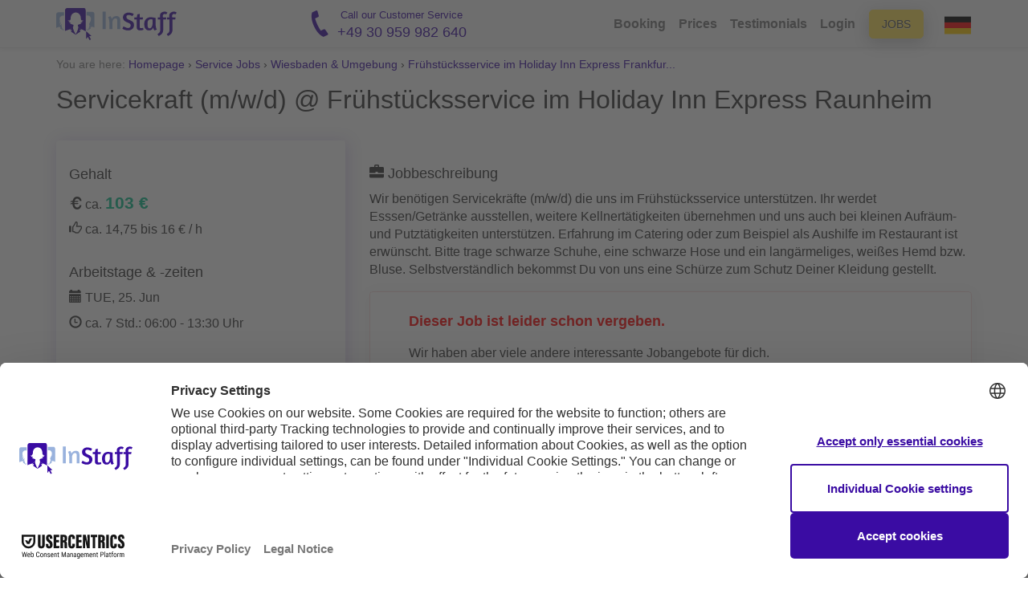

--- FILE ---
content_type: text/html; charset=utf-8
request_url: https://en.instaff.jobs/service-kellner-jobs/wiesbaden/732696/fruehstuecksservice-im-holiday-inn-express-frankfurt-airport-raunheim?utm_campaign=&utm_source=
body_size: 36927
content:
<!doctype html><html lang="en" data-theme="marketing"><head> <title>Frühstücksservice im Holiday ... gesucht in Raunheim - InStaff</title>   <meta name="description" content="Du suchst Jobs als Servicekraft? Jetzt online bewerben: 🗓 25.06.2024 | 🕒 06:00 - 13:30 Uhr  | 💰 ca. 98 € (7 Std. à 14.75 bis 16 €/h)"/>    <link rel="canonical" href="https://www.instaff.jobs/service-kellner-jobs/wiesbaden/732696/fruehstuecksservice-im-holiday-inn-express-frankfurt-airport-raunheim"/>  <meta charset="utf-8">
<meta name="google-site-verification" content="6zDrXkN3oxMPzWUP5g545u1vcafBrwI1erkJkC3sDhs" />
<meta name="viewport" content="width=device-width">
<meta name="msapplication-config" content="none" />
<meta name="msvalidate.01" content="988F87E5CBE9BC689DFDE23EEF4ECEFC" />
<meta name="theme-color" content="#3A0CA3">
<meta name="msapplication-navbutton-color" content="#3A0CA3">
<meta name="apple-mobile-web-app-status-bar-style" content="#3A0CA3">
<meta property="og:site_name" content="InStaff" /> 
<meta property="article:publisher" content="https://www.facebook.com/instaff.jobs" />
<link rel="apple-touch-icon" href="https://media.instaff.jobs/img/logos/apple-touch-icon-48x48.png" />
<link rel="apple-touch-icon" sizes="96x96" href="https://media.instaff.jobs/img/logos/apple-touch-icon-96x96.png" />
<link rel="apple-touch-icon" sizes="144x144" href="https://media.instaff.jobs/img/logos/apple-touch-icon-144x144.png" />
<link rel="apple-touch-icon" sizes="192x192" href="https://media.instaff.jobs/img/logos/apple-touch-icon-192x192.png" />


<meta property="og:type" content="website" />
<meta property="og:locale" content="enUS" />
	<meta property="og:title" content="Frühstücksservice im Holiday ... gesucht in Raunheim - InStaff" />
	<meta property=“og:description” content="Du suchst Jobs als Servicekraft? Jetzt online bewerben: 🗓 25.06.2024 | 🕒 06:00 - 13:30 Uhr  | 💰 ca. 98 € (7 Std. à 14.75 bis 16 €/h)" />
	<meta property="og:url" content="https://www.instaff.jobs/service-kellner-jobs/wiesbaden/732696/fruehstuecksservice-im-holiday-inn-express-frankfurt-airport-raunheim" />

<meta property="og:sitename" content="InStaff" />
<meta property="og:image" content="https://www.instaff.jobs/static/images/marketing/instaff-logo.svg" />
<meta property="og:image:width" content="1200" />
<meta property="og:image:height" content="630" />
<meta property="og:image:alt" content="InStaff" />

<link rel="shortcut icon" href="/favicon.ico" />

<style>
.text-warning {
	color: #cc8400 !important;
}
.text-truncated {
	overflow:hidden;
	text-overflow:none;
	white-space:nowrap;
}
.cleanCtaButton { 
	background-color: #eee;
	border-radius:0px;
	margin-top: 1.5em; 
	padding: 1em; 
	margin-bottom: 1.5em; 
	}
	@media (max-width:991px) {
	.cleanCtaButton {text-align:center}
	}
	@media (max-width:500px) {
	.cleanCtaButton { 
		border-radius: 0px;
		background-color: transparent;
		padding:0px;
	}
	}
			
	.cleanCtaButton .ctaLinksHeader {
		color:#666; 
		font-weight:bold;
	}
</style>  <style>﻿/*! normalize.css v3.0.1 | MIT License | git.io/normalize */html{font-family:sans-serif;-ms-text-size-adjust:100%;-webkit-text-size-adjust:100%}body{margin:0}article,aside,details,figcaption,figure,footer,header,hgroup,main,nav,section,summary{display:block}audio,canvas,progress,video{display:inline-block;vertical-align:baseline}audio:not([controls]){display:none;height:0}[hidden],template{display:none}a{background:transparent}a:active,a:hover{outline:0}abbr[title]{border-bottom:1px dotted}b,strong{font-weight:bold}dfn{font-style:italic}h1{font-size:2em;margin:0.67em 0}mark{background:#ff0;color:#000}small{font-size:80%}sub,sup{font-size:75%;line-height:0;position:relative;vertical-align:baseline}sup{top:-0.5em}sub{bottom:-0.25em}img{border:0}svg:not(:root){overflow:hidden}figure{margin:1em 40px}hr{-moz-box-sizing:content-box;box-sizing:content-box;height:0}pre{overflow:auto}code,kbd,pre,samp{font-family:monospace, monospace;font-size:1em}button,input,optgroup,select,textarea{color:inherit;font:inherit;margin:0}button{overflow:visible}button,select{text-transform:none}button,html input[type="button"],input[type="reset"],input[type="submit"]{-webkit-appearance:button;cursor:pointer}button[disabled],html input[disabled]{cursor:default}button::-moz-focus-inner,input::-moz-focus-inner{border:0;padding:0}input{line-height:normal}input[type="checkbox"],input[type="radio"]{box-sizing:border-box;padding:0}input[type="number"]::-webkit-inner-spin-button,input[type="number"]::-webkit-outer-spin-button{height:auto}input[type="search"]{-webkit-appearance:textfield;-moz-box-sizing:content-box;-webkit-box-sizing:content-box;box-sizing:content-box}input[type="search"]::-webkit-search-cancel-button,input[type="search"]::-webkit-search-decoration{-webkit-appearance:none}fieldset{border:1px solid #c0c0c0;margin:0 2px;padding:0.35em 0.625em 0.75em}legend{border:0;padding:0}textarea{overflow:auto}optgroup{font-weight:bold}table{border-collapse:collapse;border-spacing:0}td,th{padding:0}@font-face{font-family:'Glyphicons Halflings';src:url(font-path("bootstrap/glyphicons-halflings-regular.eot"));src:url(font-path("bootstrap/glyphicons-halflings-regular.eot?#iefix")) format("embedded-opentype"),url(font-path("bootstrap/glyphicons-halflings-regular.woff2")) format("woff2"),url(font-path("bootstrap/glyphicons-halflings-regular.woff")) format("woff"),url(font-path("bootstrap/glyphicons-halflings-regular.ttf")) format("truetype"),url(font-path("bootstrap/glyphicons-halflings-regular.svg#glyphicons_halflingsregular")) format("svg")}.glyphicon{position:relative;top:1px;display:inline-block;font-family:'Glyphicons Halflings';font-style:normal;font-weight:normal;line-height:1;-webkit-font-smoothing:antialiased;-moz-osx-font-smoothing:grayscale}.glyphicon-asterisk:before{content:"\002a"}.glyphicon-plus:before{content:"\002b"}.glyphicon-euro:before,.glyphicon-eur:before{content:"\20ac"}.glyphicon-minus:before{content:"\2212"}.glyphicon-cloud:before{content:"\2601"}.glyphicon-envelope:before{content:"\2709"}.glyphicon-pencil:before{content:"\270f"}.glyphicon-glass:before{content:"\e001"}.glyphicon-music:before{content:"\e002"}.glyphicon-search:before{content:"\e003"}.glyphicon-heart:before{content:"\e005"}.glyphicon-star:before{content:"\e006"}.glyphicon-star-empty:before{content:"\e007"}.glyphicon-user:before{content:"\e008"}.glyphicon-film:before{content:"\e009"}.glyphicon-th-large:before{content:"\e010"}.glyphicon-th:before{content:"\e011"}.glyphicon-th-list:before{content:"\e012"}.glyphicon-ok:before{content:"\e013"}.glyphicon-remove:before{content:"\e014"}.glyphicon-zoom-in:before{content:"\e015"}.glyphicon-zoom-out:before{content:"\e016"}.glyphicon-off:before{content:"\e017"}.glyphicon-signal:before{content:"\e018"}.glyphicon-cog:before{content:"\e019"}.glyphicon-trash:before{content:"\e020"}.glyphicon-home:before{content:"\e021"}.glyphicon-file:before{content:"\e022"}.glyphicon-time:before{content:"\e023"}.glyphicon-road:before{content:"\e024"}.glyphicon-download-alt:before{content:"\e025"}.glyphicon-download:before{content:"\e026"}.glyphicon-upload:before{content:"\e027"}.glyphicon-inbox:before{content:"\e028"}.glyphicon-play-circle:before{content:"\e029"}.glyphicon-repeat:before{content:"\e030"}.glyphicon-refresh:before{content:"\e031"}.glyphicon-list-alt:before{content:"\e032"}.glyphicon-lock:before{content:"\e033"}.glyphicon-flag:before{content:"\e034"}.glyphicon-headphones:before{content:"\e035"}.glyphicon-volume-off:before{content:"\e036"}.glyphicon-volume-down:before{content:"\e037"}.glyphicon-volume-up:before{content:"\e038"}.glyphicon-qrcode:before{content:"\e039"}.glyphicon-barcode:before{content:"\e040"}.glyphicon-tag:before{content:"\e041"}.glyphicon-tags:before{content:"\e042"}.glyphicon-book:before{content:"\e043"}.glyphicon-bookmark:before{content:"\e044"}.glyphicon-print:before{content:"\e045"}.glyphicon-camera:before{content:"\e046"}.glyphicon-font:before{content:"\e047"}.glyphicon-bold:before{content:"\e048"}.glyphicon-italic:before{content:"\e049"}.glyphicon-text-height:before{content:"\e050"}.glyphicon-text-width:before{content:"\e051"}.glyphicon-align-left:before{content:"\e052"}.glyphicon-align-center:before{content:"\e053"}.glyphicon-align-right:before{content:"\e054"}.glyphicon-align-justify:before{content:"\e055"}.glyphicon-list:before{content:"\e056"}.glyphicon-indent-left:before{content:"\e057"}.glyphicon-indent-right:before{content:"\e058"}.glyphicon-facetime-video:before{content:"\e059"}.glyphicon-picture:before{content:"\e060"}.glyphicon-map-marker:before{content:"\e062"}.glyphicon-adjust:before{content:"\e063"}.glyphicon-tint:before{content:"\e064"}.glyphicon-edit:before{content:"\e065"}.glyphicon-share:before{content:"\e066"}.glyphicon-check:before{content:"\e067"}.glyphicon-move:before{content:"\e068"}.glyphicon-step-backward:before{content:"\e069"}.glyphicon-fast-backward:before{content:"\e070"}.glyphicon-backward:before{content:"\e071"}.glyphicon-play:before{content:"\e072"}.glyphicon-pause:before{content:"\e073"}.glyphicon-stop:before{content:"\e074"}.glyphicon-forward:before{content:"\e075"}.glyphicon-fast-forward:before{content:"\e076"}.glyphicon-step-forward:before{content:"\e077"}.glyphicon-eject:before{content:"\e078"}.glyphicon-chevron-left:before{content:"\e079"}.glyphicon-chevron-right:before{content:"\e080"}.glyphicon-plus-sign:before{content:"\e081"}.glyphicon-minus-sign:before{content:"\e082"}.glyphicon-remove-sign:before{content:"\e083"}.glyphicon-ok-sign:before{content:"\e084"}.glyphicon-question-sign:before{content:"\e085"}.glyphicon-info-sign:before{content:"\e086"}.glyphicon-screenshot:before{content:"\e087"}.glyphicon-remove-circle:before{content:"\e088"}.glyphicon-ok-circle:before{content:"\e089"}.glyphicon-ban-circle:before{content:"\e090"}.glyphicon-arrow-left:before{content:"\e091"}.glyphicon-arrow-right:before{content:"\e092"}.glyphicon-arrow-up:before{content:"\e093"}.glyphicon-arrow-down:before{content:"\e094"}.glyphicon-share-alt:before{content:"\e095"}.glyphicon-resize-full:before{content:"\e096"}.glyphicon-resize-small:before{content:"\e097"}.glyphicon-exclamation-sign:before{content:"\e101"}.glyphicon-gift:before{content:"\e102"}.glyphicon-leaf:before{content:"\e103"}.glyphicon-fire:before{content:"\e104"}.glyphicon-eye-open:before{content:"\e105"}.glyphicon-eye-close:before{content:"\e106"}.glyphicon-warning-sign:before{content:"\e107"}.glyphicon-plane:before{content:"\e108"}.glyphicon-calendar:before{content:"\e109"}.glyphicon-random:before{content:"\e110"}.glyphicon-comment:before{content:"\e111"}.glyphicon-magnet:before{content:"\e112"}.glyphicon-chevron-up:before{content:"\e113"}.glyphicon-chevron-down:before{content:"\e114"}.glyphicon-retweet:before{content:"\e115"}.glyphicon-shopping-cart:before{content:"\e116"}.glyphicon-folder-close:before{content:"\e117"}.glyphicon-folder-open:before{content:"\e118"}.glyphicon-resize-vertical:before{content:"\e119"}.glyphicon-resize-horizontal:before{content:"\e120"}.glyphicon-hdd:before{content:"\e121"}.glyphicon-bullhorn:before{content:"\e122"}.glyphicon-bell:before{content:"\e123"}.glyphicon-certificate:before{content:"\e124"}.glyphicon-thumbs-up:before{content:"\e125"}.glyphicon-thumbs-down:before{content:"\e126"}.glyphicon-hand-right:before{content:"\e127"}.glyphicon-hand-left:before{content:"\e128"}.glyphicon-hand-up:before{content:"\e129"}.glyphicon-hand-down:before{content:"\e130"}.glyphicon-circle-arrow-right:before{content:"\e131"}.glyphicon-circle-arrow-left:before{content:"\e132"}.glyphicon-circle-arrow-up:before{content:"\e133"}.glyphicon-circle-arrow-down:before{content:"\e134"}.glyphicon-globe:before{content:"\e135"}.glyphicon-wrench:before{content:"\e136"}.glyphicon-tasks:before{content:"\e137"}.glyphicon-filter:before{content:"\e138"}.glyphicon-briefcase:before{content:"\e139"}.glyphicon-fullscreen:before{content:"\e140"}.glyphicon-dashboard:before{content:"\e141"}.glyphicon-paperclip:before{content:"\e142"}.glyphicon-heart-empty:before{content:"\e143"}.glyphicon-link:before{content:"\e144"}.glyphicon-phone:before{content:"\e145"}.glyphicon-pushpin:before{content:"\e146"}.glyphicon-usd:before{content:"\e148"}.glyphicon-gbp:before{content:"\e149"}.glyphicon-sort:before{content:"\e150"}.glyphicon-sort-by-alphabet:before{content:"\e151"}.glyphicon-sort-by-alphabet-alt:before{content:"\e152"}.glyphicon-sort-by-order:before{content:"\e153"}.glyphicon-sort-by-order-alt:before{content:"\e154"}.glyphicon-sort-by-attributes:before{content:"\e155"}.glyphicon-sort-by-attributes-alt:before{content:"\e156"}.glyphicon-unchecked:before{content:"\e157"}.glyphicon-expand:before{content:"\e158"}.glyphicon-collapse-down:before{content:"\e159"}.glyphicon-collapse-up:before{content:"\e160"}.glyphicon-log-in:before{content:"\e161"}.glyphicon-flash:before{content:"\e162"}.glyphicon-log-out:before{content:"\e163"}.glyphicon-new-window:before{content:"\e164"}.glyphicon-record:before{content:"\e165"}.glyphicon-save:before{content:"\e166"}.glyphicon-open:before{content:"\e167"}.glyphicon-saved:before{content:"\e168"}.glyphicon-import:before{content:"\e169"}.glyphicon-export:before{content:"\e170"}.glyphicon-send:before{content:"\e171"}.glyphicon-floppy-disk:before{content:"\e172"}.glyphicon-floppy-saved:before{content:"\e173"}.glyphicon-floppy-remove:before{content:"\e174"}.glyphicon-floppy-save:before{content:"\e175"}.glyphicon-floppy-open:before{content:"\e176"}.glyphicon-credit-card:before{content:"\e177"}.glyphicon-transfer:before{content:"\e178"}.glyphicon-cutlery:before{content:"\e179"}.glyphicon-header:before{content:"\e180"}.glyphicon-compressed:before{content:"\e181"}.glyphicon-earphone:before{content:"\e182"}.glyphicon-phone-alt:before{content:"\e183"}.glyphicon-tower:before{content:"\e184"}.glyphicon-stats:before{content:"\e185"}.glyphicon-sd-video:before{content:"\e186"}.glyphicon-hd-video:before{content:"\e187"}.glyphicon-subtitles:before{content:"\e188"}.glyphicon-sound-stereo:before{content:"\e189"}.glyphicon-sound-dolby:before{content:"\e190"}.glyphicon-sound-5-1:before{content:"\e191"}.glyphicon-sound-6-1:before{content:"\e192"}.glyphicon-sound-7-1:before{content:"\e193"}.glyphicon-copyright-mark:before{content:"\e194"}.glyphicon-registration-mark:before{content:"\e195"}.glyphicon-cloud-download:before{content:"\e197"}.glyphicon-cloud-upload:before{content:"\e198"}.glyphicon-tree-conifer:before{content:"\e199"}.glyphicon-tree-deciduous:before{content:"\e200"}.glyphicon-cd:before{content:"\e201"}.glyphicon-save-file:before{content:"\e202"}.glyphicon-open-file:before{content:"\e203"}.glyphicon-level-up:before{content:"\e204"}.glyphicon-copy:before{content:"\e205"}.glyphicon-paste:before{content:"\e206"}.glyphicon-alert:before{content:"\e209"}.glyphicon-equalizer:before{content:"\e210"}.glyphicon-king:before{content:"\e211"}.glyphicon-queen:before{content:"\e212"}.glyphicon-pawn:before{content:"\e213"}.glyphicon-bishop:before{content:"\e214"}.glyphicon-knight:before{content:"\e215"}.glyphicon-baby-formula:before{content:"\e216"}.glyphicon-tent:before{content:"\26fa"}.glyphicon-blackboard:before{content:"\e218"}.glyphicon-bed:before{content:"\e219"}.glyphicon-apple:before{content:"\f8ff"}.glyphicon-erase:before{content:"\e221"}.glyphicon-hourglass:before{content:"\231b"}.glyphicon-lamp:before{content:"\e223"}.glyphicon-duplicate:before{content:"\e224"}.glyphicon-piggy-bank:before{content:"\e225"}.glyphicon-scissors:before{content:"\e226"}.glyphicon-bitcoin:before{content:"\e227"}.glyphicon-btc:before{content:"\e227"}.glyphicon-xbt:before{content:"\e227"}.glyphicon-yen:before{content:"\00a5"}.glyphicon-jpy:before{content:"\00a5"}.glyphicon-ruble:before{content:"\20bd"}.glyphicon-rub:before{content:"\20bd"}.glyphicon-scale:before{content:"\e230"}.glyphicon-ice-lolly:before{content:"\e231"}.glyphicon-ice-lolly-tasted:before{content:"\e232"}.glyphicon-education:before{content:"\e233"}.glyphicon-option-horizontal:before{content:"\e234"}.glyphicon-option-vertical:before{content:"\e235"}.glyphicon-menu-hamburger:before{content:"\e236"}.glyphicon-modal-window:before{content:"\e237"}.glyphicon-oil:before{content:"\e238"}.glyphicon-grain:before{content:"\e239"}.glyphicon-sunglasses:before{content:"\e240"}.glyphicon-text-size:before{content:"\e241"}.glyphicon-text-color:before{content:"\e242"}.glyphicon-text-background:before{content:"\e243"}.glyphicon-object-align-top:before{content:"\e244"}.glyphicon-object-align-bottom:before{content:"\e245"}.glyphicon-object-align-horizontal:before{content:"\e246"}.glyphicon-object-align-left:before{content:"\e247"}.glyphicon-object-align-vertical:before{content:"\e248"}.glyphicon-object-align-right:before{content:"\e249"}.glyphicon-triangle-right:before{content:"\e250"}.glyphicon-triangle-left:before{content:"\e251"}.glyphicon-triangle-bottom:before{content:"\e252"}.glyphicon-triangle-top:before{content:"\e253"}.glyphicon-console:before{content:"\e254"}.glyphicon-superscript:before{content:"\e255"}.glyphicon-subscript:before{content:"\e256"}.glyphicon-menu-left:before{content:"\e257"}.glyphicon-menu-right:before{content:"\e258"}.glyphicon-menu-down:before{content:"\e259"}.glyphicon-menu-up:before{content:"\e260"}*{-webkit-box-sizing:border-box;-moz-box-sizing:border-box;box-sizing:border-box}*:before,*:after{-webkit-box-sizing:border-box;-moz-box-sizing:border-box;box-sizing:border-box}html{font-size:10px;-webkit-tap-highlight-color:transparent}body{font-family:"Helvetica Neue",Helvetica,Arial,sans-serif;font-size:14px;line-height:1.428571429;color:#333;background-color:#fff}input,button,select,textarea{font-family:inherit;font-size:inherit;line-height:inherit}a{color:#428bca;text-decoration:none}a:hover,a:focus{color:#2a6496;text-decoration:underline}a:focus{outline:thin dotted;outline:5px auto -webkit-focus-ring-color;outline-offset:-2px}figure{margin:0}img{vertical-align:middle}.img-responsive{display:block;width:100% \9;max-width:100%;height:auto}.img-rounded{border-radius:6px}.img-thumbnail{padding:4px;line-height:1.428571429;background-color:#fff;border:1px solid #ddd;border-radius:4px;-webkit-transition:all 0.2s ease-in-out;-o-transition:all 0.2s ease-in-out;transition:all 0.2s ease-in-out;display:inline-block;width:100% \9;max-width:100%;height:auto}.img-circle{border-radius:50%}hr{margin-top:20px;margin-bottom:20px;border:0;border-top:1px solid #eee}.sr-only{position:absolute;width:1px;height:1px;margin:-1px;padding:0;overflow:hidden;clip:rect(0, 0, 0, 0);border:0}.sr-only-focusable:active,.sr-only-focusable:focus{position:static;width:auto;height:auto;margin:0;overflow:visible;clip:auto}h1,h2,h3,h4,h5,h6,.h1,.h2,.h3,.h4,.h5,.h6{font-family:inherit;font-weight:500;line-height:1.1;color:inherit}h1 small,h1 .small,h2 small,h2 .small,h3 small,h3 .small,h4 small,h4 .small,h5 small,h5 .small,h6 small,h6 .small,.h1 small,.h1 .small,.h2 small,.h2 .small,.h3 small,.h3 .small,.h4 small,.h4 .small,.h5 small,.h5 .small,.h6 small,.h6 .small{font-weight:normal;line-height:1;color:#777}h1,.h1,h2,.h2,h3,.h3{margin-top:20px;margin-bottom:10px}h1 small,h1 .small,.h1 small,.h1 .small,h2 small,h2 .small,.h2 small,.h2 .small,h3 small,h3 .small,.h3 small,.h3 .small{font-size:65%}h4,.h4,h5,.h5,h6,.h6{margin-top:10px;margin-bottom:10px}h4 small,h4 .small,.h4 small,.h4 .small,h5 small,h5 .small,.h5 small,.h5 .small,h6 small,h6 .small,.h6 small,.h6 .small{font-size:75%}h1,.h1{font-size:36px}h2,.h2{font-size:30px}h3,.h3{font-size:24px}h4,.h4{font-size:18px}h5,.h5{font-size:14px}h6,.h6{font-size:12px}p{margin:0 0 10px}.lead{margin-bottom:20px;font-size:16px;font-weight:300;line-height:1.4}@media (min-width: 768px){.lead{font-size:21px}}small,.small{font-size:85%}cite{font-style:normal}mark,.mark{background-color:#fcf8e3;padding:.2em}.text-left{text-align:left}.text-right{text-align:right}.text-center{text-align:center}.text-justify{text-align:justify}.text-nowrap{white-space:nowrap}.text-lowercase{text-transform:lowercase}.text-uppercase{text-transform:uppercase}.text-capitalize{text-transform:capitalize}.text-muted{color:#777}.text-primary{color:#428bca}a.text-primary:hover{color:#3071a9}.text-success{color:#3c763d}a.text-success:hover{color:#2b542c}.text-info{color:#31708f}a.text-info:hover{color:#245269}.text-warning{color:#8a6d3b}a.text-warning:hover{color:#66512c}.text-danger{color:#a94442}a.text-danger:hover{color:#843534}.bg-primary{color:#fff}.bg-primary{background-color:#428bca}a.bg-primary:hover{background-color:#3071a9}.bg-success{background-color:#dff0d8}a.bg-success:hover{background-color:#c1e2b3}.bg-info{background-color:#d9edf7}a.bg-info:hover{background-color:#afd9ee}.bg-warning{background-color:#fcf8e3}a.bg-warning:hover{background-color:#f7ecb5}.bg-danger{background-color:#f2dede}a.bg-danger:hover{background-color:#e4b9b9}.page-header{padding-bottom:9px;margin:40px 0 20px;border-bottom:1px solid #eee}ul,ol{margin-top:0;margin-bottom:10px}ul ul,ul ol,ol ul,ol ol{margin-bottom:0}.list-unstyled,.list-inline{padding-left:0;list-style:none}.list-inline{margin-left:-5px}.list-inline>li{display:inline-block;padding-left:5px;padding-right:5px}dl{margin-top:0;margin-bottom:20px}dt,dd{line-height:1.428571429}dt{font-weight:bold}dd{margin-left:0}.dl-horizontal dd:before,.dl-horizontal dd:after{content:" ";display:table}.dl-horizontal dd:after{clear:both}@media (min-width: 768px){.dl-horizontal dt{float:left;width:160px;clear:left;text-align:right;overflow:hidden;text-overflow:ellipsis;white-space:nowrap}.dl-horizontal dd{margin-left:180px}}abbr[title],abbr[data-original-title]{cursor:help;border-bottom:1px dotted #777}.initialism{font-size:90%;text-transform:uppercase}blockquote{padding:10px 20px;margin:0 0 20px;font-size:17.5px;border-left:5px solid #eee}blockquote p:last-child,blockquote ul:last-child,blockquote ol:last-child{margin-bottom:0}blockquote footer,blockquote small,blockquote .small{display:block;font-size:80%;line-height:1.428571429;color:#777}blockquote footer:before,blockquote small:before,blockquote .small:before{content:'\2014 \00A0'}.blockquote-reverse,blockquote.pull-right{padding-right:15px;padding-left:0;border-right:5px solid #eee;border-left:0;text-align:right}.blockquote-reverse footer:before,.blockquote-reverse small:before,.blockquote-reverse .small:before,blockquote.pull-right footer:before,blockquote.pull-right small:before,blockquote.pull-right .small:before{content:''}.blockquote-reverse footer:after,.blockquote-reverse small:after,.blockquote-reverse .small:after,blockquote.pull-right footer:after,blockquote.pull-right small:after,blockquote.pull-right .small:after{content:'\00A0 \2014'}blockquote:before,blockquote:after{content:""}address{margin-bottom:20px;font-style:normal;line-height:1.428571429}.container{margin-right:auto;margin-left:auto;padding-left:15px;padding-right:15px}.container:before,.container:after{content:" ";display:table}.container:after{clear:both}@media (min-width: 768px){.container{width:750px}}@media (min-width: 992px){.container{width:970px}}@media (min-width: 1200px){.container{width:1170px}}.container-fluid{margin-right:auto;margin-left:auto;padding-left:15px;padding-right:15px}.container-fluid:before,.container-fluid:after{content:" ";display:table}.container-fluid:after{clear:both}.row{margin-left:-15px;margin-right:-15px}.row:before,.row:after{content:" ";display:table}.row:after{clear:both}.col-xs-1,.col-sm-1,.col-md-1,.col-lg-1,.col-xs-2,.col-sm-2,.col-md-2,.col-lg-2,.col-xs-3,.col-sm-3,.col-md-3,.col-lg-3,.col-xs-4,.col-sm-4,.col-md-4,.col-lg-4,.col-xs-5,.col-sm-5,.col-md-5,.col-lg-5,.col-xs-6,.col-sm-6,.col-md-6,.col-lg-6,.col-xs-7,.col-sm-7,.col-md-7,.col-lg-7,.col-xs-8,.col-sm-8,.col-md-8,.col-lg-8,.col-xs-9,.col-sm-9,.col-md-9,.col-lg-9,.col-xs-10,.col-sm-10,.col-md-10,.col-lg-10,.col-xs-11,.col-sm-11,.col-md-11,.col-lg-11,.col-xs-12,.col-sm-12,.col-md-12,.col-lg-12{position:relative;min-height:1px;padding-left:15px;padding-right:15px}.col-xs-1,.col-xs-2,.col-xs-3,.col-xs-4,.col-xs-5,.col-xs-6,.col-xs-7,.col-xs-8,.col-xs-9,.col-xs-10,.col-xs-11,.col-xs-12{float:left}.col-xs-1{width:8.3333333333%}.col-xs-2{width:16.6666666667%}.col-xs-3{width:25%}.col-xs-4{width:33.3333333333%}.col-xs-5{width:41.6666666667%}.col-xs-6{width:50%}.col-xs-7{width:58.3333333333%}.col-xs-8{width:66.6666666667%}.col-xs-9{width:75%}.col-xs-10{width:83.3333333333%}.col-xs-11{width:91.6666666667%}.col-xs-12{width:100%}.col-xs-pull-0{right:auto}.col-xs-pull-1{right:8.3333333333%}.col-xs-pull-2{right:16.6666666667%}.col-xs-pull-3{right:25%}.col-xs-pull-4{right:33.3333333333%}.col-xs-pull-5{right:41.6666666667%}.col-xs-pull-6{right:50%}.col-xs-pull-7{right:58.3333333333%}.col-xs-pull-8{right:66.6666666667%}.col-xs-pull-9{right:75%}.col-xs-pull-10{right:83.3333333333%}.col-xs-pull-11{right:91.6666666667%}.col-xs-pull-12{right:100%}.col-xs-push-0{left:auto}.col-xs-push-1{left:8.3333333333%}.col-xs-push-2{left:16.6666666667%}.col-xs-push-3{left:25%}.col-xs-push-4{left:33.3333333333%}.col-xs-push-5{left:41.6666666667%}.col-xs-push-6{left:50%}.col-xs-push-7{left:58.3333333333%}.col-xs-push-8{left:66.6666666667%}.col-xs-push-9{left:75%}.col-xs-push-10{left:83.3333333333%}.col-xs-push-11{left:91.6666666667%}.col-xs-push-12{left:100%}.col-xs-offset-0{margin-left:0%}.col-xs-offset-1{margin-left:8.3333333333%}.col-xs-offset-2{margin-left:16.6666666667%}.col-xs-offset-3{margin-left:25%}.col-xs-offset-4{margin-left:33.3333333333%}.col-xs-offset-5{margin-left:41.6666666667%}.col-xs-offset-6{margin-left:50%}.col-xs-offset-7{margin-left:58.3333333333%}.col-xs-offset-8{margin-left:66.6666666667%}.col-xs-offset-9{margin-left:75%}.col-xs-offset-10{margin-left:83.3333333333%}.col-xs-offset-11{margin-left:91.6666666667%}.col-xs-offset-12{margin-left:100%}@media (min-width: 768px){.col-sm-1,.col-sm-2,.col-sm-3,.col-sm-4,.col-sm-5,.col-sm-6,.col-sm-7,.col-sm-8,.col-sm-9,.col-sm-10,.col-sm-11,.col-sm-12{float:left}.col-sm-1{width:8.3333333333%}.col-sm-2{width:16.6666666667%}.col-sm-3{width:25%}.col-sm-4{width:33.3333333333%}.col-sm-5{width:41.6666666667%}.col-sm-6{width:50%}.col-sm-7{width:58.3333333333%}.col-sm-8{width:66.6666666667%}.col-sm-9{width:75%}.col-sm-10{width:83.3333333333%}.col-sm-11{width:91.6666666667%}.col-sm-12{width:100%}.col-sm-pull-0{right:auto}.col-sm-pull-1{right:8.3333333333%}.col-sm-pull-2{right:16.6666666667%}.col-sm-pull-3{right:25%}.col-sm-pull-4{right:33.3333333333%}.col-sm-pull-5{right:41.6666666667%}.col-sm-pull-6{right:50%}.col-sm-pull-7{right:58.3333333333%}.col-sm-pull-8{right:66.6666666667%}.col-sm-pull-9{right:75%}.col-sm-pull-10{right:83.3333333333%}.col-sm-pull-11{right:91.6666666667%}.col-sm-pull-12{right:100%}.col-sm-push-0{left:auto}.col-sm-push-1{left:8.3333333333%}.col-sm-push-2{left:16.6666666667%}.col-sm-push-3{left:25%}.col-sm-push-4{left:33.3333333333%}.col-sm-push-5{left:41.6666666667%}.col-sm-push-6{left:50%}.col-sm-push-7{left:58.3333333333%}.col-sm-push-8{left:66.6666666667%}.col-sm-push-9{left:75%}.col-sm-push-10{left:83.3333333333%}.col-sm-push-11{left:91.6666666667%}.col-sm-push-12{left:100%}.col-sm-offset-0{margin-left:0%}.col-sm-offset-1{margin-left:8.3333333333%}.col-sm-offset-2{margin-left:16.6666666667%}.col-sm-offset-3{margin-left:25%}.col-sm-offset-4{margin-left:33.3333333333%}.col-sm-offset-5{margin-left:41.6666666667%}.col-sm-offset-6{margin-left:50%}.col-sm-offset-7{margin-left:58.3333333333%}.col-sm-offset-8{margin-left:66.6666666667%}.col-sm-offset-9{margin-left:75%}.col-sm-offset-10{margin-left:83.3333333333%}.col-sm-offset-11{margin-left:91.6666666667%}.col-sm-offset-12{margin-left:100%}}@media (min-width: 992px){.col-md-1,.col-md-2,.col-md-3,.col-md-4,.col-md-5,.col-md-6,.col-md-7,.col-md-8,.col-md-9,.col-md-10,.col-md-11,.col-md-12{float:left}.col-md-1{width:8.3333333333%}.col-md-2{width:16.6666666667%}.col-md-3{width:25%}.col-md-4{width:33.3333333333%}.col-md-5{width:41.6666666667%}.col-md-6{width:50%}.col-md-7{width:58.3333333333%}.col-md-8{width:66.6666666667%}.col-md-9{width:75%}.col-md-10{width:83.3333333333%}.col-md-11{width:91.6666666667%}.col-md-12{width:100%}.col-md-pull-0{right:auto}.col-md-pull-1{right:8.3333333333%}.col-md-pull-2{right:16.6666666667%}.col-md-pull-3{right:25%}.col-md-pull-4{right:33.3333333333%}.col-md-pull-5{right:41.6666666667%}.col-md-pull-6{right:50%}.col-md-pull-7{right:58.3333333333%}.col-md-pull-8{right:66.6666666667%}.col-md-pull-9{right:75%}.col-md-pull-10{right:83.3333333333%}.col-md-pull-11{right:91.6666666667%}.col-md-pull-12{right:100%}.col-md-push-0{left:auto}.col-md-push-1{left:8.3333333333%}.col-md-push-2{left:16.6666666667%}.col-md-push-3{left:25%}.col-md-push-4{left:33.3333333333%}.col-md-push-5{left:41.6666666667%}.col-md-push-6{left:50%}.col-md-push-7{left:58.3333333333%}.col-md-push-8{left:66.6666666667%}.col-md-push-9{left:75%}.col-md-push-10{left:83.3333333333%}.col-md-push-11{left:91.6666666667%}.col-md-push-12{left:100%}.col-md-offset-0{margin-left:0%}.col-md-offset-1{margin-left:8.3333333333%}.col-md-offset-2{margin-left:16.6666666667%}.col-md-offset-3{margin-left:25%}.col-md-offset-4{margin-left:33.3333333333%}.col-md-offset-5{margin-left:41.6666666667%}.col-md-offset-6{margin-left:50%}.col-md-offset-7{margin-left:58.3333333333%}.col-md-offset-8{margin-left:66.6666666667%}.col-md-offset-9{margin-left:75%}.col-md-offset-10{margin-left:83.3333333333%}.col-md-offset-11{margin-left:91.6666666667%}.col-md-offset-12{margin-left:100%}}@media (min-width: 1200px){.col-lg-1,.col-lg-2,.col-lg-3,.col-lg-4,.col-lg-5,.col-lg-6,.col-lg-7,.col-lg-8,.col-lg-9,.col-lg-10,.col-lg-11,.col-lg-12{float:left}.col-lg-1{width:8.3333333333%}.col-lg-2{width:16.6666666667%}.col-lg-3{width:25%}.col-lg-4{width:33.3333333333%}.col-lg-5{width:41.6666666667%}.col-lg-6{width:50%}.col-lg-7{width:58.3333333333%}.col-lg-8{width:66.6666666667%}.col-lg-9{width:75%}.col-lg-10{width:83.3333333333%}.col-lg-11{width:91.6666666667%}.col-lg-12{width:100%}.col-lg-pull-0{right:auto}.col-lg-pull-1{right:8.3333333333%}.col-lg-pull-2{right:16.6666666667%}.col-lg-pull-3{right:25%}.col-lg-pull-4{right:33.3333333333%}.col-lg-pull-5{right:41.6666666667%}.col-lg-pull-6{right:50%}.col-lg-pull-7{right:58.3333333333%}.col-lg-pull-8{right:66.6666666667%}.col-lg-pull-9{right:75%}.col-lg-pull-10{right:83.3333333333%}.col-lg-pull-11{right:91.6666666667%}.col-lg-pull-12{right:100%}.col-lg-push-0{left:auto}.col-lg-push-1{left:8.3333333333%}.col-lg-push-2{left:16.6666666667%}.col-lg-push-3{left:25%}.col-lg-push-4{left:33.3333333333%}.col-lg-push-5{left:41.6666666667%}.col-lg-push-6{left:50%}.col-lg-push-7{left:58.3333333333%}.col-lg-push-8{left:66.6666666667%}.col-lg-push-9{left:75%}.col-lg-push-10{left:83.3333333333%}.col-lg-push-11{left:91.6666666667%}.col-lg-push-12{left:100%}.col-lg-offset-0{margin-left:0%}.col-lg-offset-1{margin-left:8.3333333333%}.col-lg-offset-2{margin-left:16.6666666667%}.col-lg-offset-3{margin-left:25%}.col-lg-offset-4{margin-left:33.3333333333%}.col-lg-offset-5{margin-left:41.6666666667%}.col-lg-offset-6{margin-left:50%}.col-lg-offset-7{margin-left:58.3333333333%}.col-lg-offset-8{margin-left:66.6666666667%}.col-lg-offset-9{margin-left:75%}.col-lg-offset-10{margin-left:83.3333333333%}.col-lg-offset-11{margin-left:91.6666666667%}.col-lg-offset-12{margin-left:100%}}fieldset{padding:0;margin:0;border:0;min-width:0}legend{display:block;width:100%;padding:0;margin-bottom:20px;font-size:21px;line-height:inherit;color:#333;border:0;border-bottom:1px solid #e5e5e5}label{display:inline-block;max-width:100%;margin-bottom:5px;font-weight:bold}input[type="search"]{-webkit-box-sizing:border-box;-moz-box-sizing:border-box;box-sizing:border-box}input[type="radio"],input[type="checkbox"]{margin:4px 0 0;margin-top:1px \9;line-height:normal}input[type="file"]{display:block}input[type="range"]{display:block;width:100%}select[multiple],select[size]{height:auto}input[type="file"]:focus,input[type="radio"]:focus,input[type="checkbox"]:focus{outline:thin dotted;outline:5px auto -webkit-focus-ring-color;outline-offset:-2px}output{display:block;padding-top:7px;font-size:14px;line-height:1.428571429;color:#555}.form-control{display:block;width:100%;height:34px;padding:6px 12px;font-size:14px;line-height:1.428571429;color:#555;background-color:#fff;background-image:none;border:1px solid #ccc;border-radius:4px;-webkit-box-shadow:inset 0 1px 1px rgba(0,0,0,0.075);box-shadow:inset 0 1px 1px rgba(0,0,0,0.075);-webkit-transition:border-color ease-in-out 0.15s,box-shadow ease-in-out 0.15s;-o-transition:border-color ease-in-out 0.15s,box-shadow ease-in-out 0.15s;transition:border-color ease-in-out 0.15s,box-shadow ease-in-out 0.15s}.form-control:focus{border-color:#66afe9;outline:0;-webkit-box-shadow:inset 0 1px 1px rgba(0,0,0,0.075),0 0 8px rgba(102,175,233,0.6);box-shadow:inset 0 1px 1px rgba(0,0,0,0.075),0 0 8px rgba(102,175,233,0.6)}.form-control::-moz-placeholder{color:#777;opacity:1}.form-control:-ms-input-placeholder{color:#777}.form-control::-webkit-input-placeholder{color:#777}.form-control[disabled],.form-control[readonly],fieldset[disabled] .form-control{cursor:not-allowed;background-color:#eee;opacity:1}textarea.form-control{height:auto}input[type="search"]{-webkit-appearance:none}input[type="date"],input[type="time"],input[type="datetime-local"],input[type="month"]{line-height:34px;line-height:1.428571429 \0}input[type="date"].input-sm,.form-horizontal .form-group-sm input[type="date"].form-control,.input-group-sm>input[type="date"].form-control,.input-group-sm>input[type="date"].input-group-addon,.input-group-sm>.input-group-btn>input[type="date"].btn,input[type="time"].input-sm,.form-horizontal .form-group-sm input[type="time"].form-control,.input-group-sm>input[type="time"].form-control,.input-group-sm>input[type="time"].input-group-addon,.input-group-sm>.input-group-btn>input[type="time"].btn,input[type="datetime-local"].input-sm,.form-horizontal .form-group-sm input[type="datetime-local"].form-control,.input-group-sm>input[type="datetime-local"].form-control,.input-group-sm>input[type="datetime-local"].input-group-addon,.input-group-sm>.input-group-btn>input[type="datetime-local"].btn,input[type="month"].input-sm,.form-horizontal .form-group-sm input[type="month"].form-control,.input-group-sm>input[type="month"].form-control,.input-group-sm>input[type="month"].input-group-addon,.input-group-sm>.input-group-btn>input[type="month"].btn{line-height:30px}input[type="date"].input-lg,.form-horizontal .form-group-lg input[type="date"].form-control,.input-group-lg>input[type="date"].form-control,.input-group-lg>input[type="date"].input-group-addon,.input-group-lg>.input-group-btn>input[type="date"].btn,input[type="time"].input-lg,.form-horizontal .form-group-lg input[type="time"].form-control,.input-group-lg>input[type="time"].form-control,.input-group-lg>input[type="time"].input-group-addon,.input-group-lg>.input-group-btn>input[type="time"].btn,input[type="datetime-local"].input-lg,.form-horizontal .form-group-lg input[type="datetime-local"].form-control,.input-group-lg>input[type="datetime-local"].form-control,.input-group-lg>input[type="datetime-local"].input-group-addon,.input-group-lg>.input-group-btn>input[type="datetime-local"].btn,input[type="month"].input-lg,.form-horizontal .form-group-lg input[type="month"].form-control,.input-group-lg>input[type="month"].form-control,.input-group-lg>input[type="month"].input-group-addon,.input-group-lg>.input-group-btn>input[type="month"].btn{line-height:46px}.form-group{margin-bottom:15px}.radio,.checkbox{position:relative;display:block;min-height:20px;margin-top:10px;margin-bottom:10px}.radio label,.checkbox label{padding-left:20px;margin-bottom:0;font-weight:normal;cursor:pointer}.radio input[type="radio"],.radio-inline input[type="radio"],.checkbox input[type="checkbox"],.checkbox-inline input[type="checkbox"]{position:absolute;margin-left:-20px;margin-top:4px \9}.radio+.radio,.checkbox+.checkbox{margin-top:-5px}.radio-inline,.checkbox-inline{display:inline-block;padding-left:20px;margin-bottom:0;vertical-align:middle;font-weight:normal;cursor:pointer}.radio-inline+.radio-inline,.checkbox-inline+.checkbox-inline{margin-top:0;margin-left:10px}input[type="radio"][disabled],input[type="radio"].disabled,fieldset[disabled] input[type="radio"],input[type="checkbox"][disabled],input[type="checkbox"].disabled,fieldset[disabled] input[type="checkbox"]{cursor:not-allowed}.radio-inline.disabled,fieldset[disabled] .radio-inline,.checkbox-inline.disabled,fieldset[disabled] .checkbox-inline{cursor:not-allowed}.radio.disabled label,fieldset[disabled] .radio label,.checkbox.disabled label,fieldset[disabled] .checkbox label{cursor:not-allowed}.form-control-static{padding-top:7px;padding-bottom:7px;margin-bottom:0}.form-control-static.input-lg,.form-horizontal .form-group-lg .form-control-static.form-control,.input-group-lg>.form-control-static.form-control,.input-group-lg>.form-control-static.input-group-addon,.input-group-lg>.input-group-btn>.form-control-static.btn,.form-control-static.input-sm,.form-horizontal .form-group-sm .form-control-static.form-control,.input-group-sm>.form-control-static.form-control,.input-group-sm>.form-control-static.input-group-addon,.input-group-sm>.input-group-btn>.form-control-static.btn{padding-left:0;padding-right:0}.input-sm,.form-horizontal .form-group-sm .form-control,.input-group-sm>.form-control,.input-group-sm>.input-group-addon,.input-group-sm>.input-group-btn>.btn{height:30px;padding:5px 10px;font-size:12px;line-height:1.5;border-radius:3px}select.input-sm,.form-horizontal .form-group-sm select.form-control,.input-group-sm>select.form-control,.input-group-sm>select.input-group-addon,.input-group-sm>.input-group-btn>select.btn{height:30px;line-height:30px}textarea.input-sm,.form-horizontal .form-group-sm textarea.form-control,.input-group-sm>textarea.form-control,.input-group-sm>textarea.input-group-addon,.input-group-sm>.input-group-btn>textarea.btn,select[multiple].input-sm,.form-horizontal .form-group-sm select[multiple].form-control,.input-group-sm>select[multiple].form-control,.input-group-sm>select[multiple].input-group-addon,.input-group-sm>.input-group-btn>select[multiple].btn{height:auto}.input-lg,.form-horizontal .form-group-lg .form-control,.input-group-lg>.form-control,.input-group-lg>.input-group-addon,.input-group-lg>.input-group-btn>.btn{height:46px;padding:10px 16px;font-size:18px;line-height:1.33;border-radius:6px}select.input-lg,.form-horizontal .form-group-lg select.form-control,.input-group-lg>select.form-control,.input-group-lg>select.input-group-addon,.input-group-lg>.input-group-btn>select.btn{height:46px;line-height:46px}textarea.input-lg,.form-horizontal .form-group-lg textarea.form-control,.input-group-lg>textarea.form-control,.input-group-lg>textarea.input-group-addon,.input-group-lg>.input-group-btn>textarea.btn,select[multiple].input-lg,.form-horizontal .form-group-lg select[multiple].form-control,.input-group-lg>select[multiple].form-control,.input-group-lg>select[multiple].input-group-addon,.input-group-lg>.input-group-btn>select[multiple].btn{height:auto}.has-feedback{position:relative}.has-feedback .form-control{padding-right:42.5px}.form-control-feedback{position:absolute;top:25px;right:0;z-index:2;display:block;width:34px;height:34px;line-height:34px;text-align:center}.input-lg+.form-control-feedback,.form-horizontal .form-group-lg .form-control+.form-control-feedback,.input-group-lg>.form-control+.form-control-feedback,.input-group-lg>.input-group-addon+.form-control-feedback,.input-group-lg>.input-group-btn>.btn+.form-control-feedback{width:46px;height:46px;line-height:46px}.input-sm+.form-control-feedback,.form-horizontal .form-group-sm .form-control+.form-control-feedback,.input-group-sm>.form-control+.form-control-feedback,.input-group-sm>.input-group-addon+.form-control-feedback,.input-group-sm>.input-group-btn>.btn+.form-control-feedback{width:30px;height:30px;line-height:30px}.has-success .help-block,.has-success .control-label,.has-success .radio,.has-success .checkbox,.has-success .radio-inline,.has-success .checkbox-inline{color:#3c763d}.has-success .form-control{border-color:#3c763d;-webkit-box-shadow:inset 0 1px 1px rgba(0,0,0,0.075);box-shadow:inset 0 1px 1px rgba(0,0,0,0.075)}.has-success .form-control:focus{border-color:#2b542c;-webkit-box-shadow:inset 0 1px 1px rgba(0,0,0,0.075),0 0 6px #67b168;box-shadow:inset 0 1px 1px rgba(0,0,0,0.075),0 0 6px #67b168}.has-success .input-group-addon{color:#3c763d;border-color:#3c763d;background-color:#dff0d8}.has-success .form-control-feedback{color:#3c763d}.has-warning .help-block,.has-warning .control-label,.has-warning .radio,.has-warning .checkbox,.has-warning .radio-inline,.has-warning .checkbox-inline{color:#8a6d3b}.has-warning .form-control{border-color:#8a6d3b;-webkit-box-shadow:inset 0 1px 1px rgba(0,0,0,0.075);box-shadow:inset 0 1px 1px rgba(0,0,0,0.075)}.has-warning .form-control:focus{border-color:#66512c;-webkit-box-shadow:inset 0 1px 1px rgba(0,0,0,0.075),0 0 6px #c0a16b;box-shadow:inset 0 1px 1px rgba(0,0,0,0.075),0 0 6px #c0a16b}.has-warning .input-group-addon{color:#8a6d3b;border-color:#8a6d3b;background-color:#fcf8e3}.has-warning .form-control-feedback{color:#8a6d3b}.has-error .help-block,.has-error .control-label,.has-error .radio,.has-error .checkbox,.has-error .radio-inline,.has-error .checkbox-inline{color:#a94442}.has-error .form-control{border-color:#a94442;-webkit-box-shadow:inset 0 1px 1px rgba(0,0,0,0.075);box-shadow:inset 0 1px 1px rgba(0,0,0,0.075)}.has-error .form-control:focus{border-color:#843534;-webkit-box-shadow:inset 0 1px 1px rgba(0,0,0,0.075),0 0 6px #ce8483;box-shadow:inset 0 1px 1px rgba(0,0,0,0.075),0 0 6px #ce8483}.has-error .input-group-addon{color:#a94442;border-color:#a94442;background-color:#f2dede}.has-error .form-control-feedback{color:#a94442}.has-feedback label.sr-only ~ .form-control-feedback{top:0}.help-block{display:block;margin-top:5px;margin-bottom:10px;color:#737373}@media (min-width: 768px){.form-inline .form-group,.navbar-form .form-group{display:inline-block;margin-bottom:0;vertical-align:middle}.form-inline .form-control,.navbar-form .form-control{display:inline-block;width:auto;vertical-align:middle}.form-inline .input-group,.navbar-form .input-group{display:inline-table;vertical-align:middle}.form-inline .input-group .input-group-addon,.navbar-form .input-group .input-group-addon,.form-inline .input-group .input-group-btn,.navbar-form .input-group .input-group-btn,.form-inline .input-group .form-control,.navbar-form .input-group .form-control{width:auto}.form-inline .input-group>.form-control,.navbar-form .input-group>.form-control{width:100%}.form-inline .control-label,.navbar-form .control-label{margin-bottom:0;vertical-align:middle}.form-inline .radio,.navbar-form .radio,.form-inline .checkbox,.navbar-form .checkbox{display:inline-block;margin-top:0;margin-bottom:0;vertical-align:middle}.form-inline .radio label,.navbar-form .radio label,.form-inline .checkbox label,.navbar-form .checkbox label{padding-left:0}.form-inline .radio input[type="radio"],.navbar-form .radio input[type="radio"],.form-inline .checkbox input[type="checkbox"],.navbar-form .checkbox input[type="checkbox"]{position:relative;margin-left:0}.form-inline .has-feedback .form-control-feedback,.navbar-form .has-feedback .form-control-feedback{top:0}}.form-horizontal .radio,.form-horizontal .checkbox,.form-horizontal .radio-inline,.form-horizontal .checkbox-inline{margin-top:0;margin-bottom:0;padding-top:7px}.form-horizontal .radio,.form-horizontal .checkbox{min-height:27px}.form-horizontal .form-group{margin-left:-15px;margin-right:-15px}.form-horizontal .form-group:before,.form-horizontal .form-group:after{content:" ";display:table}.form-horizontal .form-group:after{clear:both}@media (min-width: 768px){.form-horizontal .control-label{text-align:right;margin-bottom:0;padding-top:7px}}.form-horizontal .has-feedback .form-control-feedback{top:0;right:15px}@media (min-width: 768px){.form-horizontal .form-group-lg .control-label{padding-top:14.3px}}@media (min-width: 768px){.form-horizontal .form-group-sm .control-label{padding-top:6px}}.btn{display:inline-block;margin-bottom:0;font-weight:normal;text-align:center;vertical-align:middle;cursor:pointer;background-image:none;border:1px solid transparent;white-space:nowrap;padding:6px 12px;font-size:14px;line-height:1.428571429;border-radius:4px;-webkit-user-select:none;-moz-user-select:none;-ms-user-select:none;user-select:none}.btn:focus,.btn:active:focus,.btn.active:focus{outline:thin dotted;outline:5px auto -webkit-focus-ring-color;outline-offset:-2px}.btn:hover,.btn:focus{color:#333;text-decoration:none}.btn:active,.btn.active{outline:0;background-image:none;-webkit-box-shadow:inset 0 3px 5px rgba(0,0,0,0.125);box-shadow:inset 0 3px 5px rgba(0,0,0,0.125)}.btn.disabled,.btn[disabled],fieldset[disabled] .btn{cursor:not-allowed;pointer-events:none;opacity:0.65;filter:alpha(opacity=65);-webkit-box-shadow:none;box-shadow:none}.btn-default{color:#333;background-color:#fff;border-color:#ccc}.btn-default:hover,.btn-default:focus,.btn-default:active,.btn-default.active,.open>.btn-default.dropdown-toggle{color:#333;background-color:#e6e6e6;border-color:#adadad}.btn-default:active,.btn-default.active,.open>.btn-default.dropdown-toggle{background-image:none}.btn-default.disabled,.btn-default.disabled:hover,.btn-default.disabled:focus,.btn-default.disabled:active,.btn-default.disabled.active,.btn-default[disabled],.btn-default[disabled]:hover,.btn-default[disabled]:focus,.btn-default[disabled]:active,.btn-default[disabled].active,fieldset[disabled] .btn-default,fieldset[disabled] .btn-default:hover,fieldset[disabled] .btn-default:focus,fieldset[disabled] .btn-default:active,fieldset[disabled] .btn-default.active{background-color:#fff;border-color:#ccc}.btn-default .badge{color:#fff;background-color:#333}.btn-primary{color:#fff;background-color:#428bca;border-color:#357ebd}.btn-primary:hover,.btn-primary:focus,.btn-primary:active,.btn-primary.active,.open>.btn-primary.dropdown-toggle{color:#fff;background-color:#3071a9;border-color:#285e8e}.btn-primary:active,.btn-primary.active,.open>.btn-primary.dropdown-toggle{background-image:none}.btn-primary.disabled,.btn-primary.disabled:hover,.btn-primary.disabled:focus,.btn-primary.disabled:active,.btn-primary.disabled.active,.btn-primary[disabled],.btn-primary[disabled]:hover,.btn-primary[disabled]:focus,.btn-primary[disabled]:active,.btn-primary[disabled].active,fieldset[disabled] .btn-primary,fieldset[disabled] .btn-primary:hover,fieldset[disabled] .btn-primary:focus,fieldset[disabled] .btn-primary:active,fieldset[disabled] .btn-primary.active{background-color:#428bca;border-color:#357ebd}.btn-primary .badge{color:#428bca;background-color:#fff}.btn-success{color:#fff;background-color:#5cb85c;border-color:#4cae4c}.btn-success:hover,.btn-success:focus,.btn-success:active,.btn-success.active,.open>.btn-success.dropdown-toggle{color:#fff;background-color:#449d44;border-color:#398439}.btn-success:active,.btn-success.active,.open>.btn-success.dropdown-toggle{background-image:none}.btn-success.disabled,.btn-success.disabled:hover,.btn-success.disabled:focus,.btn-success.disabled:active,.btn-success.disabled.active,.btn-success[disabled],.btn-success[disabled]:hover,.btn-success[disabled]:focus,.btn-success[disabled]:active,.btn-success[disabled].active,fieldset[disabled] .btn-success,fieldset[disabled] .btn-success:hover,fieldset[disabled] .btn-success:focus,fieldset[disabled] .btn-success:active,fieldset[disabled] .btn-success.active{background-color:#5cb85c;border-color:#4cae4c}.btn-success .badge{color:#5cb85c;background-color:#fff}.btn-info{color:#fff;background-color:#5bc0de;border-color:#46b8da}.btn-info:hover,.btn-info:focus,.btn-info:active,.btn-info.active,.open>.btn-info.dropdown-toggle{color:#fff;background-color:#31b0d5;border-color:#269abc}.btn-info:active,.btn-info.active,.open>.btn-info.dropdown-toggle{background-image:none}.btn-info.disabled,.btn-info.disabled:hover,.btn-info.disabled:focus,.btn-info.disabled:active,.btn-info.disabled.active,.btn-info[disabled],.btn-info[disabled]:hover,.btn-info[disabled]:focus,.btn-info[disabled]:active,.btn-info[disabled].active,fieldset[disabled] .btn-info,fieldset[disabled] .btn-info:hover,fieldset[disabled] .btn-info:focus,fieldset[disabled] .btn-info:active,fieldset[disabled] .btn-info.active{background-color:#5bc0de;border-color:#46b8da}.btn-info .badge{color:#5bc0de;background-color:#fff}.btn-warning{color:#fff;background-color:#f0ad4e;border-color:#eea236}.btn-warning:hover,.btn-warning:focus,.btn-warning:active,.btn-warning.active,.open>.btn-warning.dropdown-toggle{color:#fff;background-color:#ec971f;border-color:#d58512}.btn-warning:active,.btn-warning.active,.open>.btn-warning.dropdown-toggle{background-image:none}.btn-warning.disabled,.btn-warning.disabled:hover,.btn-warning.disabled:focus,.btn-warning.disabled:active,.btn-warning.disabled.active,.btn-warning[disabled],.btn-warning[disabled]:hover,.btn-warning[disabled]:focus,.btn-warning[disabled]:active,.btn-warning[disabled].active,fieldset[disabled] .btn-warning,fieldset[disabled] .btn-warning:hover,fieldset[disabled] .btn-warning:focus,fieldset[disabled] .btn-warning:active,fieldset[disabled] .btn-warning.active{background-color:#f0ad4e;border-color:#eea236}.btn-warning .badge{color:#f0ad4e;background-color:#fff}.btn-danger{color:#fff;background-color:#d9534f;border-color:#d43f3a}.btn-danger:hover,.btn-danger:focus,.btn-danger:active,.btn-danger.active,.open>.btn-danger.dropdown-toggle{color:#fff;background-color:#c9302c;border-color:#ac2925}.btn-danger:active,.btn-danger.active,.open>.btn-danger.dropdown-toggle{background-image:none}.btn-danger.disabled,.btn-danger.disabled:hover,.btn-danger.disabled:focus,.btn-danger.disabled:active,.btn-danger.disabled.active,.btn-danger[disabled],.btn-danger[disabled]:hover,.btn-danger[disabled]:focus,.btn-danger[disabled]:active,.btn-danger[disabled].active,fieldset[disabled] .btn-danger,fieldset[disabled] .btn-danger:hover,fieldset[disabled] .btn-danger:focus,fieldset[disabled] .btn-danger:active,fieldset[disabled] .btn-danger.active{background-color:#d9534f;border-color:#d43f3a}.btn-danger .badge{color:#d9534f;background-color:#fff}.btn-link{color:#428bca;font-weight:normal;cursor:pointer;border-radius:0}.btn-link,.btn-link:active,.btn-link[disabled],fieldset[disabled] .btn-link{background-color:transparent;-webkit-box-shadow:none;box-shadow:none}.btn-link,.btn-link:hover,.btn-link:focus,.btn-link:active{border-color:transparent}.btn-link:hover,.btn-link:focus{color:#2a6496;text-decoration:underline;background-color:transparent}.btn-link[disabled]:hover,.btn-link[disabled]:focus,fieldset[disabled] .btn-link:hover,fieldset[disabled] .btn-link:focus{color:#777;text-decoration:none}.btn-lg,.btn-group-lg>.btn{padding:10px 16px;font-size:18px;line-height:1.33;border-radius:6px}.btn-sm,.btn-group-sm>.btn{padding:5px 10px;font-size:12px;line-height:1.5;border-radius:3px}.btn-xs,.btn-group-xs>.btn{padding:1px 5px;font-size:12px;line-height:1.5;border-radius:3px}.btn-block{display:block;width:100%}.btn-block+.btn-block{margin-top:5px}input[type="submit"].btn-block,input[type="reset"].btn-block,input[type="button"].btn-block{width:100%}.alert{padding:15px;margin-bottom:20px;border:1px solid transparent;border-radius:4px}.alert h4{margin-top:0;color:inherit}.alert .alert-link{font-weight:bold}.alert>p,.alert>ul{margin-bottom:0}.alert>p+p{margin-top:5px}.alert-dismissable,.alert-dismissible{padding-right:35px}.alert-dismissable .close,.alert-dismissible .close{position:relative;top:-2px;right:-21px;color:inherit}.alert-success{background-color:#dff0d8;border-color:#d6e9c6;color:#3c763d}.alert-success hr{border-top-color:#c9e2b3}.alert-success .alert-link{color:#2b542c}.alert-info{background-color:#d9edf7;border-color:#bce8f1;color:#31708f}.alert-info hr{border-top-color:#a6e1ec}.alert-info .alert-link{color:#245269}.alert-warning{background-color:#fcf8e3;border-color:#faebcc;color:#8a6d3b}.alert-warning hr{border-top-color:#f7e1b5}.alert-warning .alert-link{color:#66512c}.alert-danger{background-color:#f2dede;border-color:#ebccd1;color:#a94442}.alert-danger hr{border-top-color:#e4b9c0}.alert-danger .alert-link{color:#843534}.breadcrumb{padding:8px 15px;margin-bottom:20px;list-style:none;background-color:#f5f5f5;border-radius:4px}.breadcrumb>li{display:inline-block}.breadcrumb>li+li:before{content:"/ ";padding:0 5px;color:#ccc}.breadcrumb>.active{color:#777}.btn-group,.btn-group-vertical{position:relative;display:inline-block;vertical-align:middle}.btn-group>.btn,.btn-group-vertical>.btn{position:relative;float:left}.btn-group>.btn:hover,.btn-group>.btn:focus,.btn-group>.btn:active,.btn-group>.btn.active,.btn-group-vertical>.btn:hover,.btn-group-vertical>.btn:focus,.btn-group-vertical>.btn:active,.btn-group-vertical>.btn.active{z-index:2}.btn-group>.btn:focus,.btn-group-vertical>.btn:focus{outline:0}.btn-group .btn+.btn,.btn-group .btn+.btn-group,.btn-group .btn-group+.btn,.btn-group .btn-group+.btn-group{margin-left:-1px}.btn-toolbar{margin-left:-5px}.btn-toolbar:before,.btn-toolbar:after{content:" ";display:table}.btn-toolbar:after{clear:both}.btn-toolbar .btn-group,.btn-toolbar .input-group{float:left}.btn-toolbar>.btn,.btn-toolbar>.btn-group,.btn-toolbar>.input-group{margin-left:5px}.btn-group>.btn:not(:first-child):not(:last-child):not(.dropdown-toggle){border-radius:0}.btn-group>.btn:first-child{margin-left:0}.btn-group>.btn:first-child:not(:last-child):not(.dropdown-toggle){border-bottom-right-radius:0;border-top-right-radius:0}.btn-group>.btn:last-child:not(:first-child),.btn-group>.dropdown-toggle:not(:first-child){border-bottom-left-radius:0;border-top-left-radius:0}.btn-group>.btn-group{float:left}.btn-group>.btn-group:not(:first-child):not(:last-child)>.btn{border-radius:0}.btn-group>.btn-group:first-child>.btn:last-child,.btn-group>.btn-group:first-child>.dropdown-toggle{border-bottom-right-radius:0;border-top-right-radius:0}.btn-group>.btn-group:last-child>.btn:first-child{border-bottom-left-radius:0;border-top-left-radius:0}.btn-group .dropdown-toggle:active,.btn-group.open .dropdown-toggle{outline:0}.btn-group>.btn+.dropdown-toggle{padding-left:8px;padding-right:8px}.btn-group>.btn-lg+.dropdown-toggle,.btn-group-lg.btn-group>.btn+.dropdown-toggle{padding-left:12px;padding-right:12px}.btn-group.open .dropdown-toggle{-webkit-box-shadow:inset 0 3px 5px rgba(0,0,0,0.125);box-shadow:inset 0 3px 5px rgba(0,0,0,0.125)}.btn-group.open .dropdown-toggle.btn-link{-webkit-box-shadow:none;box-shadow:none}.btn .caret{margin-left:0}.btn-lg .caret,.btn-group-lg>.btn .caret{border-width:5px 5px 0;border-bottom-width:0}.dropup .btn-lg .caret,.dropup .btn-group-lg>.btn .caret{border-width:0 5px 5px}.btn-group-vertical>.btn,.btn-group-vertical>.btn-group,.btn-group-vertical>.btn-group>.btn{display:block;float:none;width:100%;max-width:100%}.btn-group-vertical>.btn-group:before,.btn-group-vertical>.btn-group:after{content:" ";display:table}.btn-group-vertical>.btn-group:after{clear:both}.btn-group-vertical>.btn-group>.btn{float:none}.btn-group-vertical>.btn+.btn,.btn-group-vertical>.btn+.btn-group,.btn-group-vertical>.btn-group+.btn,.btn-group-vertical>.btn-group+.btn-group{margin-top:-1px;margin-left:0}.btn-group-vertical>.btn:not(:first-child):not(:last-child){border-radius:0}.btn-group-vertical>.btn:first-child:not(:last-child){border-top-right-radius:4px;border-bottom-right-radius:0;border-bottom-left-radius:0}.btn-group-vertical>.btn:last-child:not(:first-child){border-bottom-left-radius:4px;border-top-right-radius:0;border-top-left-radius:0}.btn-group-vertical>.btn-group:not(:first-child):not(:last-child)>.btn{border-radius:0}.btn-group-vertical>.btn-group:first-child:not(:last-child)>.btn:last-child,.btn-group-vertical>.btn-group:first-child:not(:last-child)>.dropdown-toggle{border-bottom-right-radius:0;border-bottom-left-radius:0}.btn-group-vertical>.btn-group:last-child:not(:first-child)>.btn:first-child{border-top-right-radius:0;border-top-left-radius:0}.btn-group-justified{display:table;width:100%;table-layout:fixed;border-collapse:separate}.btn-group-justified>.btn,.btn-group-justified>.btn-group{float:none;display:table-cell;width:1%}.btn-group-justified>.btn-group .btn{width:100%}.btn-group-justified>.btn-group .dropdown-menu{left:auto}[data-toggle="buttons"]>.btn>input[type="radio"],[data-toggle="buttons"]>.btn>input[type="checkbox"]{position:absolute;z-index:-1;opacity:0;filter:alpha(opacity=0)}.fade{opacity:0;-webkit-transition:opacity 0.15s linear;-o-transition:opacity 0.15s linear;transition:opacity 0.15s linear}.fade.in{opacity:1}.collapse{display:none}.collapse.in{display:block}tr.collapse.in{display:table-row}tbody.collapse.in{display:table-row-group}.collapsing{position:relative;height:0;overflow:hidden;-webkit-transition:height 0.35s ease;-o-transition:height 0.35s ease;transition:height 0.35s ease}.caret{display:inline-block;width:0;height:0;margin-left:2px;vertical-align:middle;border-top:4px solid;border-right:4px solid transparent;border-left:4px solid transparent}.dropdown{position:relative}.dropdown-toggle:focus{outline:0}.dropdown-menu{position:absolute;top:100%;left:0;z-index:1000;display:none;float:left;min-width:160px;padding:5px 0;margin:2px 0 0;list-style:none;font-size:14px;text-align:left;background-color:#fff;border:1px solid #ccc;border:1px solid rgba(0,0,0,0.15);border-radius:4px;-webkit-box-shadow:0 6px 12px rgba(0,0,0,0.175);box-shadow:0 6px 12px rgba(0,0,0,0.175);background-clip:padding-box}.dropdown-menu.pull-right{right:0;left:auto}.dropdown-menu .divider{height:1px;margin:9px 0;overflow:hidden;background-color:#e5e5e5}.dropdown-menu>li>a{display:block;padding:3px 20px;clear:both;font-weight:normal;line-height:1.428571429;color:#333;white-space:nowrap}.dropdown-menu>li>a:hover,.dropdown-menu>li>a:focus{text-decoration:none;color:#262626;background-color:#f5f5f5}.dropdown-menu>.active>a,.dropdown-menu>.active>a:hover,.dropdown-menu>.active>a:focus{color:#fff;text-decoration:none;outline:0;background-color:#428bca}.dropdown-menu>.disabled>a,.dropdown-menu>.disabled>a:hover,.dropdown-menu>.disabled>a:focus{color:#777}.dropdown-menu>.disabled>a:hover,.dropdown-menu>.disabled>a:focus{text-decoration:none;background-color:transparent;background-image:none;filter:progid:DXImageTransform.Microsoft.gradient(enabled = false);cursor:not-allowed}.open>.dropdown-menu{display:block}.open>a{outline:0}.dropdown-menu-right{left:auto;right:0}.dropdown-menu-left{left:0;right:auto}.dropdown-header{display:block;padding:3px 20px;font-size:12px;line-height:1.428571429;color:#777;white-space:nowrap}.dropdown-backdrop{position:fixed;left:0;right:0;bottom:0;top:0;z-index:990}.pull-right>.dropdown-menu{right:0;left:auto}.dropup .caret,.navbar-fixed-bottom .dropdown .caret{border-top:0;border-bottom:4px solid;content:""}.dropup .dropdown-menu,.navbar-fixed-bottom .dropdown .dropdown-menu{top:auto;bottom:100%;margin-bottom:1px}@media (min-width: 768px){.navbar-right .dropdown-menu{right:0;left:auto}.navbar-right .dropdown-menu-left{left:0;right:auto}}.input-group{position:relative;display:table;border-collapse:separate}.input-group[class*="col-"]{float:none;padding-left:0;padding-right:0}.input-group .form-control{position:relative;z-index:2;float:left;width:100%;margin-bottom:0}.input-group-addon,.input-group-btn,.input-group .form-control{display:table-cell}.input-group-addon:not(:first-child):not(:last-child),.input-group-btn:not(:first-child):not(:last-child),.input-group .form-control:not(:first-child):not(:last-child){border-radius:0}.input-group-addon,.input-group-btn{width:1%;white-space:nowrap;vertical-align:middle}.input-group-addon{padding:6px 12px;font-size:14px;font-weight:normal;line-height:1;color:#555;text-align:center;background-color:#eee;border:1px solid #ccc;border-radius:4px}.input-group-addon.input-sm,.form-horizontal .form-group-sm .input-group-addon.form-control,.input-group-sm>.input-group-addon,.input-group-sm>.input-group-btn>.input-group-addon.btn{padding:5px 10px;font-size:12px;border-radius:3px}.input-group-addon.input-lg,.form-horizontal .form-group-lg .input-group-addon.form-control,.input-group-lg>.input-group-addon,.input-group-lg>.input-group-btn>.input-group-addon.btn{padding:10px 16px;font-size:18px;border-radius:6px}.input-group-addon input[type="radio"],.input-group-addon input[type="checkbox"]{margin-top:0}.input-group .form-control:first-child,.input-group-addon:first-child,.input-group-btn:first-child>.btn,.input-group-btn:first-child>.btn-group>.btn,.input-group-btn:first-child>.dropdown-toggle,.input-group-btn:last-child>.btn:not(:last-child):not(.dropdown-toggle),.input-group-btn:last-child>.btn-group:not(:last-child)>.btn{border-bottom-right-radius:0;border-top-right-radius:0}.input-group-addon:first-child{border-right:0}.input-group .form-control:last-child,.input-group-addon:last-child,.input-group-btn:last-child>.btn,.input-group-btn:last-child>.btn-group>.btn,.input-group-btn:last-child>.dropdown-toggle,.input-group-btn:first-child>.btn:not(:first-child),.input-group-btn:first-child>.btn-group:not(:first-child)>.btn{border-bottom-left-radius:0;border-top-left-radius:0}.input-group-addon:last-child{border-left:0}.input-group-btn{position:relative;font-size:0;white-space:nowrap}.input-group-btn>.btn{position:relative}.input-group-btn>.btn+.btn{margin-left:-1px}.input-group-btn>.btn:hover,.input-group-btn>.btn:focus,.input-group-btn>.btn:active{z-index:2}.input-group-btn:first-child>.btn,.input-group-btn:first-child>.btn-group{margin-right:-1px}.input-group-btn:last-child>.btn,.input-group-btn:last-child>.btn-group{margin-left:-1px}.label{display:inline;padding:.2em .6em .3em;font-size:75%;font-weight:bold;line-height:1;color:#fff;text-align:center;white-space:nowrap;vertical-align:baseline;border-radius:.25em}.label:empty{display:none}.btn .label{position:relative;top:-1px}a.label:hover,a.label:focus{color:#fff;text-decoration:none;cursor:pointer}.label-default{background-color:#777}.label-default[href]:hover,.label-default[href]:focus{background-color:#5e5e5e}.label-primary{background-color:#428bca}.label-primary[href]:hover,.label-primary[href]:focus{background-color:#3071a9}.label-success{background-color:#5cb85c}.label-success[href]:hover,.label-success[href]:focus{background-color:#449d44}.label-info{background-color:#5bc0de}.label-info[href]:hover,.label-info[href]:focus{background-color:#31b0d5}.label-warning{background-color:#f0ad4e}.label-warning[href]:hover,.label-warning[href]:focus{background-color:#ec971f}.label-danger{background-color:#d9534f}.label-danger[href]:hover,.label-danger[href]:focus{background-color:#c9302c}.list-group{margin-bottom:20px;padding-left:0}.list-group-item{position:relative;display:block;padding:10px 15px;margin-bottom:-1px;background-color:#fff;border:1px solid #ddd}.list-group-item:first-child{border-top-right-radius:4px;border-top-left-radius:4px}.list-group-item:last-child{margin-bottom:0;border-bottom-right-radius:4px;border-bottom-left-radius:4px}.list-group-item>.badge{float:right}.list-group-item>.badge+.badge{margin-right:5px}a.list-group-item{color:#555}a.list-group-item .list-group-item-heading{color:#333}a.list-group-item:hover,a.list-group-item:focus{text-decoration:none;color:#555;background-color:#f5f5f5}.list-group-item.disabled,.list-group-item.disabled:hover,.list-group-item.disabled:focus{background-color:#eee;color:#777;cursor:not-allowed}.list-group-item.disabled .list-group-item-heading,.list-group-item.disabled:hover .list-group-item-heading,.list-group-item.disabled:focus .list-group-item-heading{color:inherit}.list-group-item.disabled .list-group-item-text,.list-group-item.disabled:hover .list-group-item-text,.list-group-item.disabled:focus .list-group-item-text{color:#777}.list-group-item.active,.list-group-item.active:hover,.list-group-item.active:focus{z-index:2;color:#fff;background-color:#428bca;border-color:#428bca}.list-group-item.active .list-group-item-heading,.list-group-item.active .list-group-item-heading>small,.list-group-item.active .list-group-item-heading>.small,.list-group-item.active:hover .list-group-item-heading,.list-group-item.active:hover .list-group-item-heading>small,.list-group-item.active:hover .list-group-item-heading>.small,.list-group-item.active:focus .list-group-item-heading,.list-group-item.active:focus .list-group-item-heading>small,.list-group-item.active:focus .list-group-item-heading>.small{color:inherit}.list-group-item.active .list-group-item-text,.list-group-item.active:hover .list-group-item-text,.list-group-item.active:focus .list-group-item-text{color:#e1edf7}.list-group-item-success{color:#3c763d;background-color:#dff0d8}a.list-group-item-success{color:#3c763d}a.list-group-item-success .list-group-item-heading{color:inherit}a.list-group-item-success:hover,a.list-group-item-success:focus{color:#3c763d;background-color:#d0e9c6}a.list-group-item-success.active,a.list-group-item-success.active:hover,a.list-group-item-success.active:focus{color:#fff;background-color:#3c763d;border-color:#3c763d}.list-group-item-info{color:#31708f;background-color:#d9edf7}a.list-group-item-info{color:#31708f}a.list-group-item-info .list-group-item-heading{color:inherit}a.list-group-item-info:hover,a.list-group-item-info:focus{color:#31708f;background-color:#c4e3f3}a.list-group-item-info.active,a.list-group-item-info.active:hover,a.list-group-item-info.active:focus{color:#fff;background-color:#31708f;border-color:#31708f}.list-group-item-warning{color:#8a6d3b;background-color:#fcf8e3}a.list-group-item-warning{color:#8a6d3b}a.list-group-item-warning .list-group-item-heading{color:inherit}a.list-group-item-warning:hover,a.list-group-item-warning:focus{color:#8a6d3b;background-color:#faf2cc}a.list-group-item-warning.active,a.list-group-item-warning.active:hover,a.list-group-item-warning.active:focus{color:#fff;background-color:#8a6d3b;border-color:#8a6d3b}.list-group-item-danger{color:#a94442;background-color:#f2dede}a.list-group-item-danger{color:#a94442}a.list-group-item-danger .list-group-item-heading{color:inherit}a.list-group-item-danger:hover,a.list-group-item-danger:focus{color:#a94442;background-color:#ebcccc}a.list-group-item-danger.active,a.list-group-item-danger.active:hover,a.list-group-item-danger.active:focus{color:#fff;background-color:#a94442;border-color:#a94442}.list-group-item-heading{margin-top:0;margin-bottom:5px}.list-group-item-text{margin-bottom:0;line-height:1.3}.media,.media-body{overflow:hidden;zoom:1}.media,.media .media{margin-top:15px}.media:first-child{margin-top:0}.media-object{display:block}.media-heading{margin:0 0 5px}.media>.pull-left{margin-right:10px}.media>.pull-right{margin-left:10px}.media-list{padding-left:0;list-style:none}.modal-open{overflow:hidden}.modal{display:none;overflow:hidden;position:fixed;top:0;right:0;bottom:0;left:0;z-index:1050;-webkit-overflow-scrolling:touch;outline:0}.modal.fade .modal-dialog{-webkit-transform:translate3d(0, -25%, 0);transform:translate3d(0, -25%, 0);-webkit-transition:-webkit-transform 0.3s ease-out;-moz-transition:-moz-transform 0.3s ease-out;-o-transition:-o-transform 0.3s ease-out;transition:transform 0.3s ease-out}.modal.in .modal-dialog{-webkit-transform:translate3d(0, 0, 0);transform:translate3d(0, 0, 0)}.modal-open .modal{overflow-x:hidden;overflow-y:auto}.modal-dialog{position:relative;width:auto;margin:10px}.modal-content{position:relative;background-color:#fff;border:1px solid #999;border:1px solid rgba(0,0,0,0.2);border-radius:6px;-webkit-box-shadow:0 3px 9px rgba(0,0,0,0.5);box-shadow:0 3px 9px rgba(0,0,0,0.5);background-clip:padding-box;outline:0}.modal-backdrop{position:fixed;top:0;right:0;bottom:0;left:0;z-index:1040;background-color:#000}.modal-backdrop.fade{opacity:0;filter:alpha(opacity=0)}.modal-backdrop.in{opacity:0.5;filter:alpha(opacity=50)}.modal-header{padding:15px;border-bottom:1px solid #e5e5e5;min-height:16.428571429px}.modal-header .close{margin-top:-2px}.modal-title{margin:0;line-height:1.428571429}.modal-body{position:relative;padding:15px}.modal-footer{padding:15px;text-align:right;border-top:1px solid #e5e5e5}.modal-footer:before,.modal-footer:after{content:" ";display:table}.modal-footer:after{clear:both}.modal-footer .btn+.btn{margin-left:5px;margin-bottom:0}.modal-footer .btn-group .btn+.btn{margin-left:-1px}.modal-footer .btn-block+.btn-block{margin-left:0}.modal-scrollbar-measure{position:absolute;top:-9999px;width:50px;height:50px;overflow:scroll}@media (min-width: 768px){.modal-dialog{width:600px;margin:30px auto}.modal-content{-webkit-box-shadow:0 5px 15px rgba(0,0,0,0.5);box-shadow:0 5px 15px rgba(0,0,0,0.5)}.modal-sm{width:300px}}@media (min-width: 992px){.modal-lg{width:900px}}.navbar{position:relative;min-height:50px;margin-bottom:20px;border:1px solid transparent}.navbar:before,.navbar:after{content:" ";display:table}.navbar:after{clear:both}@media (min-width: 768px){.navbar{border-radius:4px}}.navbar-header:before,.navbar-header:after{content:" ";display:table}.navbar-header:after{clear:both}@media (min-width: 768px){.navbar-header{float:left}}.navbar-collapse{overflow-x:visible;padding-right:15px;padding-left:15px;border-top:1px solid transparent;box-shadow:inset 0 1px 0 rgba(255,255,255,0.1);-webkit-overflow-scrolling:touch}.navbar-collapse:before,.navbar-collapse:after{content:" ";display:table}.navbar-collapse:after{clear:both}.navbar-collapse.in{overflow-y:auto}@media (min-width: 768px){.navbar-collapse{width:auto;border-top:0;box-shadow:none}.navbar-collapse.collapse{display:block !important;height:auto !important;padding-bottom:0;overflow:visible !important}.navbar-collapse.in{overflow-y:visible}.navbar-fixed-top .navbar-collapse,.navbar-static-top .navbar-collapse,.navbar-fixed-bottom .navbar-collapse{padding-left:0;padding-right:0}}.navbar-fixed-top .navbar-collapse,.navbar-fixed-bottom .navbar-collapse{max-height:340px}@media (max-width: 480px) and (orientation: landscape){.navbar-fixed-top .navbar-collapse,.navbar-fixed-bottom .navbar-collapse{max-height:200px}}.container>.navbar-header,.container>.navbar-collapse,.container-fluid>.navbar-header,.container-fluid>.navbar-collapse{margin-right:-15px;margin-left:-15px}@media (min-width: 768px){.container>.navbar-header,.container>.navbar-collapse,.container-fluid>.navbar-header,.container-fluid>.navbar-collapse{margin-right:0;margin-left:0}}.navbar-static-top{z-index:1000;border-width:0 0 1px}@media (min-width: 768px){.navbar-static-top{border-radius:0}}.navbar-fixed-top,.navbar-fixed-bottom{position:fixed;right:0;left:0;z-index:1030;-webkit-transform:translate3d(0, 0, 0);transform:translate3d(0, 0, 0)}@media (min-width: 768px){.navbar-fixed-top,.navbar-fixed-bottom{border-radius:0}}.navbar-fixed-top{top:0;border-width:0 0 1px}.navbar-fixed-bottom{bottom:0;margin-bottom:0;border-width:1px 0 0}.navbar-brand{float:left;padding:15px 15px;font-size:18px;line-height:20px;height:50px}.navbar-brand:hover,.navbar-brand:focus{text-decoration:none}@media (min-width: 768px){.navbar>.container .navbar-brand,.navbar>.container-fluid .navbar-brand{margin-left:-15px}}.navbar-toggle{position:relative;float:right;margin-right:15px;padding:9px 10px;margin-top:8px;margin-bottom:8px;background-color:transparent;background-image:none;border:1px solid transparent;border-radius:4px}.navbar-toggle:focus{outline:0}.navbar-toggle .icon-bar{display:block;width:22px;height:2px;border-radius:1px}.navbar-toggle .icon-bar+.icon-bar{margin-top:4px}@media (min-width: 768px){.navbar-toggle{display:none}}.navbar-nav{margin:7.5px -15px}.navbar-nav>li>a{padding-top:10px;padding-bottom:10px;line-height:20px}@media (max-width: 767px){.navbar-nav .open .dropdown-menu{position:static;float:none;width:auto;margin-top:0;background-color:transparent;border:0;box-shadow:none}.navbar-nav .open .dropdown-menu>li>a,.navbar-nav .open .dropdown-menu .dropdown-header{padding:5px 15px 5px 25px}.navbar-nav .open .dropdown-menu>li>a{line-height:20px}.navbar-nav .open .dropdown-menu>li>a:hover,.navbar-nav .open .dropdown-menu>li>a:focus{background-image:none}}@media (min-width: 768px){.navbar-nav{float:left;margin:0}.navbar-nav>li{float:left}.navbar-nav>li>a{padding-top:15px;padding-bottom:15px}.navbar-nav.navbar-right:last-child{margin-right:-15px}}@media (min-width: 768px){.navbar-left{float:left !important}.navbar-right{float:right !important}}.navbar-form{margin-left:-15px;margin-right:-15px;padding:10px 15px;border-top:1px solid transparent;border-bottom:1px solid transparent;-webkit-box-shadow:inset 0 1px 0 rgba(255,255,255,0.1),0 1px 0 rgba(255,255,255,0.1);box-shadow:inset 0 1px 0 rgba(255,255,255,0.1),0 1px 0 rgba(255,255,255,0.1);margin-top:8px;margin-bottom:8px}@media (max-width: 767px){.navbar-form .form-group{margin-bottom:5px}}@media (min-width: 768px){.navbar-form{width:auto;border:0;margin-left:0;margin-right:0;padding-top:0;padding-bottom:0;-webkit-box-shadow:none;box-shadow:none}.navbar-form.navbar-right:last-child{margin-right:-15px}}.navbar-nav>li>.dropdown-menu{margin-top:0;border-top-right-radius:0;border-top-left-radius:0}.navbar-fixed-bottom .navbar-nav>li>.dropdown-menu{border-bottom-right-radius:0;border-bottom-left-radius:0}.navbar-btn{margin-top:8px;margin-bottom:8px}.navbar-btn.btn-sm,.btn-group-sm>.navbar-btn.btn{margin-top:10px;margin-bottom:10px}.navbar-btn.btn-xs,.btn-group-xs>.navbar-btn.btn{margin-top:14px;margin-bottom:14px}.navbar-text{margin-top:15px;margin-bottom:15px}@media (min-width: 768px){.navbar-text{float:left;margin-left:15px;margin-right:15px}.navbar-text.navbar-right:last-child{margin-right:0}}.navbar-default{background-color:#f8f8f8;border-color:#e7e7e7}.navbar-default .navbar-brand{color:#777}.navbar-default .navbar-brand:hover,.navbar-default .navbar-brand:focus{color:#5e5e5e;background-color:transparent}.navbar-default .navbar-text{color:#777}.navbar-default .navbar-nav>li>a{color:#777}.navbar-default .navbar-nav>li>a:hover,.navbar-default .navbar-nav>li>a:focus{color:#333;background-color:transparent}.navbar-default .navbar-nav>.active>a,.navbar-default .navbar-nav>.active>a:hover,.navbar-default .navbar-nav>.active>a:focus{color:#555;background-color:#e7e7e7}.navbar-default .navbar-nav>.disabled>a,.navbar-default .navbar-nav>.disabled>a:hover,.navbar-default .navbar-nav>.disabled>a:focus{color:#ccc;background-color:transparent}.navbar-default .navbar-toggle{border-color:#ddd}.navbar-default .navbar-toggle:hover,.navbar-default .navbar-toggle:focus{background-color:#ddd}.navbar-default .navbar-toggle .icon-bar{background-color:#888}.navbar-default .navbar-collapse,.navbar-default .navbar-form{border-color:#e7e7e7}.navbar-default .navbar-nav>.open>a,.navbar-default .navbar-nav>.open>a:hover,.navbar-default .navbar-nav>.open>a:focus{background-color:#e7e7e7;color:#555}@media (max-width: 767px){.navbar-default .navbar-nav .open .dropdown-menu>li>a{color:#777}.navbar-default .navbar-nav .open .dropdown-menu>li>a:hover,.navbar-default .navbar-nav .open .dropdown-menu>li>a:focus{color:#333;background-color:transparent}.navbar-default .navbar-nav .open .dropdown-menu>.active>a,.navbar-default .navbar-nav .open .dropdown-menu>.active>a:hover,.navbar-default .navbar-nav .open .dropdown-menu>.active>a:focus{color:#555;background-color:#e7e7e7}.navbar-default .navbar-nav .open .dropdown-menu>.disabled>a,.navbar-default .navbar-nav .open .dropdown-menu>.disabled>a:hover,.navbar-default .navbar-nav .open .dropdown-menu>.disabled>a:focus{color:#ccc;background-color:transparent}}.navbar-default .navbar-link{color:#777}.navbar-default .navbar-link:hover{color:#333}.navbar-default .btn-link{color:#777}.navbar-default .btn-link:hover,.navbar-default .btn-link:focus{color:#333}.navbar-default .btn-link[disabled]:hover,.navbar-default .btn-link[disabled]:focus,fieldset[disabled] .navbar-default .btn-link:hover,fieldset[disabled] .navbar-default .btn-link:focus{color:#ccc}.navbar-inverse{background-color:#222;border-color:#090909}.navbar-inverse .navbar-brand{color:#777}.navbar-inverse .navbar-brand:hover,.navbar-inverse .navbar-brand:focus{color:#fff;background-color:transparent}.navbar-inverse .navbar-text{color:#777}.navbar-inverse .navbar-nav>li>a{color:#777}.navbar-inverse .navbar-nav>li>a:hover,.navbar-inverse .navbar-nav>li>a:focus{color:#fff;background-color:transparent}.navbar-inverse .navbar-nav>.active>a,.navbar-inverse .navbar-nav>.active>a:hover,.navbar-inverse .navbar-nav>.active>a:focus{color:#fff;background-color:#090909}.navbar-inverse .navbar-nav>.disabled>a,.navbar-inverse .navbar-nav>.disabled>a:hover,.navbar-inverse .navbar-nav>.disabled>a:focus{color:#444;background-color:transparent}.navbar-inverse .navbar-toggle{border-color:#333}.navbar-inverse .navbar-toggle:hover,.navbar-inverse .navbar-toggle:focus{background-color:#333}.navbar-inverse .navbar-toggle .icon-bar{background-color:#fff}.navbar-inverse .navbar-collapse,.navbar-inverse .navbar-form{border-color:#101010}.navbar-inverse .navbar-nav>.open>a,.navbar-inverse .navbar-nav>.open>a:hover,.navbar-inverse .navbar-nav>.open>a:focus{background-color:#090909;color:#fff}@media (max-width: 767px){.navbar-inverse .navbar-nav .open .dropdown-menu>.dropdown-header{border-color:#090909}.navbar-inverse .navbar-nav .open .dropdown-menu .divider{background-color:#090909}.navbar-inverse .navbar-nav .open .dropdown-menu>li>a{color:#777}.navbar-inverse .navbar-nav .open .dropdown-menu>li>a:hover,.navbar-inverse .navbar-nav .open .dropdown-menu>li>a:focus{color:#fff;background-color:transparent}.navbar-inverse .navbar-nav .open .dropdown-menu>.active>a,.navbar-inverse .navbar-nav .open .dropdown-menu>.active>a:hover,.navbar-inverse .navbar-nav .open .dropdown-menu>.active>a:focus{color:#fff;background-color:#090909}.navbar-inverse .navbar-nav .open .dropdown-menu>.disabled>a,.navbar-inverse .navbar-nav .open .dropdown-menu>.disabled>a:hover,.navbar-inverse .navbar-nav .open .dropdown-menu>.disabled>a:focus{color:#444;background-color:transparent}}.navbar-inverse .navbar-link{color:#777}.navbar-inverse .navbar-link:hover{color:#fff}.navbar-inverse .btn-link{color:#777}.navbar-inverse .btn-link:hover,.navbar-inverse .btn-link:focus{color:#fff}.navbar-inverse .btn-link[disabled]:hover,.navbar-inverse .btn-link[disabled]:focus,fieldset[disabled] .navbar-inverse .btn-link:hover,fieldset[disabled] .navbar-inverse .btn-link:focus{color:#444}.nav{margin-bottom:0;padding-left:0;list-style:none}.nav:before,.nav:after{content:" ";display:table}.nav:after{clear:both}.nav>li{position:relative;display:block}.nav>li>a{position:relative;display:block;padding:10px 15px}.nav>li>a:hover,.nav>li>a:focus{text-decoration:none;background-color:#eee}.nav>li.disabled>a{color:#777}.nav>li.disabled>a:hover,.nav>li.disabled>a:focus{color:#777;text-decoration:none;background-color:transparent;cursor:not-allowed}.nav .open>a,.nav .open>a:hover,.nav .open>a:focus{background-color:#eee;border-color:#428bca}.nav .nav-divider{height:1px;margin:9px 0;overflow:hidden;background-color:#e5e5e5}.nav>li>a>img{max-width:none}.nav-tabs{border-bottom:1px solid #ddd}.nav-tabs>li{float:left;margin-bottom:-1px}.nav-tabs>li>a{margin-right:2px;line-height:1.428571429;border:1px solid transparent;border-radius:4px 4px 0 0}.nav-tabs>li>a:hover{border-color:#eee #eee #ddd}.nav-tabs>li.active>a,.nav-tabs>li.active>a:hover,.nav-tabs>li.active>a:focus{color:#555;background-color:#fff;border:1px solid #ddd;border-bottom-color:transparent;cursor:default}.nav-pills>li{float:left}.nav-pills>li>a{border-radius:4px}.nav-pills>li+li{margin-left:2px}.nav-pills>li.active>a,.nav-pills>li.active>a:hover,.nav-pills>li.active>a:focus{color:#fff;background-color:#428bca}.nav-stacked>li{float:none}.nav-stacked>li+li{margin-top:2px;margin-left:0}.nav-justified,.nav-tabs.nav-justified{width:100%}.nav-justified>li,.nav-tabs.nav-justified>li{float:none}.nav-justified>li>a,.nav-tabs.nav-justified>li>a{text-align:center;margin-bottom:5px}.nav-justified>.dropdown .dropdown-menu{top:auto;left:auto}@media (min-width: 768px){.nav-justified>li,.nav-tabs.nav-justified>li{display:table-cell;width:1%}.nav-justified>li>a,.nav-tabs.nav-justified>li>a{margin-bottom:0}}.nav-tabs-justified,.nav-tabs.nav-justified{border-bottom:0}.nav-tabs-justified>li>a,.nav-tabs.nav-justified>li>a{margin-right:0;border-radius:4px}.nav-tabs-justified>.active>a,.nav-tabs.nav-justified>.active>a,.nav-tabs-justified>.active>a:hover,.nav-tabs.nav-justified>.active>a:hover,.nav-tabs-justified>.active>a:focus,.nav-tabs.nav-justified>.active>a:focus{border:1px solid #ddd}@media (min-width: 768px){.nav-tabs-justified>li>a,.nav-tabs.nav-justified>li>a{border-bottom:1px solid #ddd;border-radius:4px 4px 0 0}.nav-tabs-justified>.active>a,.nav-tabs.nav-justified>.active>a,.nav-tabs-justified>.active>a:hover,.nav-tabs.nav-justified>.active>a:hover,.nav-tabs-justified>.active>a:focus,.nav-tabs.nav-justified>.active>a:focus{border-bottom-color:#fff}}.tab-content>.tab-pane{display:none}.tab-content>.active{display:block}.nav-tabs .dropdown-menu{margin-top:-1px;border-top-right-radius:0;border-top-left-radius:0}.thumbnail{display:block;padding:4px;margin-bottom:20px;line-height:1.428571429;background-color:#fff;border:1px solid #ddd;border-radius:4px;-webkit-transition:all 0.2s ease-in-out;-o-transition:all 0.2s ease-in-out;transition:all 0.2s ease-in-out}.thumbnail>img,.thumbnail a>img{display:block;width:100% \9;max-width:100%;height:auto;margin-left:auto;margin-right:auto}.thumbnail .caption{padding:9px;color:#333}a.thumbnail:hover,a.thumbnail:focus,a.thumbnail.active{border-color:#428bca}.embed-responsive{position:relative;display:block;height:0;padding:0;overflow:hidden}.embed-responsive .embed-responsive-item,.embed-responsive iframe,.embed-responsive embed,.embed-responsive object{position:absolute;top:0;left:0;bottom:0;height:100%;width:100%;border:0}.embed-responsive.embed-responsive-16by9{padding-bottom:56.25%}.embed-responsive.embed-responsive-4by3{padding-bottom:75%}.clearfix:before,.clearfix:after{content:" ";display:table}.clearfix:after{clear:both}.center-block{display:block;margin-left:auto;margin-right:auto}.pull-right{float:right !important}.pull-left{float:left !important}.hide{display:none !important}.show{display:block !important}.invisible{visibility:hidden}.text-hide{font:0/0 a;color:transparent;text-shadow:none;background-color:transparent;border:0}.hidden{display:none !important;visibility:hidden !important}.affix{position:fixed;-webkit-transform:translate3d(0, 0, 0);transform:translate3d(0, 0, 0)}@-ms-viewport{width:device-width}.visible-xs,.visible-sm,.visible-md,.visible-lg{display:none !important}.visible-xs-block,.visible-xs-inline,.visible-xs-inline-block,.visible-sm-block,.visible-sm-inline,.visible-sm-inline-block,.visible-md-block,.visible-md-inline,.visible-md-inline-block,.visible-lg-block,.visible-lg-inline,.visible-lg-inline-block{display:none !important}@media (max-width: 767px){.visible-xs{display:block !important}table.visible-xs{display:table}tr.visible-xs{display:table-row !important}th.visible-xs,td.visible-xs{display:table-cell !important}}@media (max-width: 767px){.visible-xs-block{display:block !important}}@media (max-width: 767px){.visible-xs-inline{display:inline !important}}@media (max-width: 767px){.visible-xs-inline-block{display:inline-block !important}}@media (min-width: 768px) and (max-width: 991px){.visible-sm{display:block !important}table.visible-sm{display:table}tr.visible-sm{display:table-row !important}th.visible-sm,td.visible-sm{display:table-cell !important}}@media (min-width: 768px) and (max-width: 991px){.visible-sm-block{display:block !important}}@media (min-width: 768px) and (max-width: 991px){.visible-sm-inline{display:inline !important}}@media (min-width: 768px) and (max-width: 991px){.visible-sm-inline-block{display:inline-block !important}}@media (min-width: 992px) and (max-width: 1199px){.visible-md{display:block !important}table.visible-md{display:table}tr.visible-md{display:table-row !important}th.visible-md,td.visible-md{display:table-cell !important}}@media (min-width: 992px) and (max-width: 1199px){.visible-md-block{display:block !important}}@media (min-width: 992px) and (max-width: 1199px){.visible-md-inline{display:inline !important}}@media (min-width: 992px) and (max-width: 1199px){.visible-md-inline-block{display:inline-block !important}}@media (min-width: 1200px){.visible-lg{display:block !important}table.visible-lg{display:table}tr.visible-lg{display:table-row !important}th.visible-lg,td.visible-lg{display:table-cell !important}}@media (min-width: 1200px){.visible-lg-block{display:block !important}}@media (min-width: 1200px){.visible-lg-inline{display:inline !important}}@media (min-width: 1200px){.visible-lg-inline-block{display:inline-block !important}}@media (max-width: 767px){.hidden-xs{display:none !important}}@media (min-width: 768px) and (max-width: 991px){.hidden-sm{display:none !important}}@media (min-width: 992px) and (max-width: 1199px){.hidden-md{display:none !important}}@media (min-width: 1200px){.hidden-lg{display:none !important}}.visible-print{display:none !important}@media print{.visible-print{display:block !important}table.visible-print{display:table}tr.visible-print{display:table-row !important}th.visible-print,td.visible-print{display:table-cell !important}}.visible-print-block{display:none !important}@media print{.visible-print-block{display:block !important}}.visible-print-inline{display:none !important}@media print{.visible-print-inline{display:inline !important}}.visible-print-inline-block{display:none !important}@media print{.visible-print-inline-block{display:inline-block !important}}@media print{.hidden-print{display:none !important}}/*!
 * Bootstrap v3.3.6 (http://getbootstrap.com)
 * Copyright 2011-2015 Twitter, Inc.
 * Licensed under MIT (https://github.com/twbs/bootstrap/blob/master/LICENSE)
 */.btn-default,.btn-primary,.btn-success,.btn-info,.btn-warning,.btn-danger{text-shadow:0 -1px 0 rgba(0,0,0,0.2);-webkit-box-shadow:inset 0 1px 0 rgba(255,255,255,0.15),0 1px 1px rgba(0,0,0,0.075);box-shadow:inset 0 1px 0 rgba(255,255,255,0.15),0 1px 1px rgba(0,0,0,0.075)}.btn-default:active,.btn-default.active,.btn-primary:active,.btn-primary.active,.btn-success:active,.btn-success.active,.btn-info:active,.btn-info.active,.btn-warning:active,.btn-warning.active,.btn-danger:active,.btn-danger.active{-webkit-box-shadow:inset 0 3px 5px rgba(0,0,0,0.125);box-shadow:inset 0 3px 5px rgba(0,0,0,0.125)}.btn-default.disabled,.btn-default[disabled],fieldset[disabled] .btn-default,.btn-primary.disabled,.btn-primary[disabled],fieldset[disabled] .btn-primary,.btn-success.disabled,.btn-success[disabled],fieldset[disabled] .btn-success,.btn-info.disabled,.btn-info[disabled],fieldset[disabled] .btn-info,.btn-warning.disabled,.btn-warning[disabled],fieldset[disabled] .btn-warning,.btn-danger.disabled,.btn-danger[disabled],fieldset[disabled] .btn-danger{-webkit-box-shadow:none;box-shadow:none}.btn-default .badge,.btn-primary .badge,.btn-success .badge,.btn-info .badge,.btn-warning .badge,.btn-danger .badge{text-shadow:none}.btn:active,.btn.active{background-image:none}.btn-default{background-image:-webkit-linear-gradient(top, #fff 0%, #e0e0e0 100%);background-image:-o-linear-gradient(top, #fff 0%, #e0e0e0 100%);background-image:linear-gradient(to bottom, #fff 0%, #e0e0e0 100%);background-repeat:repeat-x;filter:progid:DXImageTransform.Microsoft.gradient(startColorstr='#FFFFFFFF', endColorstr='#FFE0E0E0', GradientType=0);filter:progid:DXImageTransform.Microsoft.gradient(enabled = false);background-repeat:repeat-x;border-color:#dbdbdb;text-shadow:0 1px 0 #fff;border-color:#ccc}.btn-default:hover,.btn-default:focus{background-color:#e0e0e0;background-position:0 -15px}.btn-default:active,.btn-default.active{background-color:#e0e0e0;border-color:#dbdbdb}.btn-default.disabled,.btn-default.disabled:hover,.btn-default.disabled:focus,.btn-default.disabled.focus,.btn-default.disabled:active,.btn-default.disabled.active,.btn-default[disabled],.btn-default[disabled]:hover,.btn-default[disabled]:focus,.btn-default[disabled].focus,.btn-default[disabled]:active,.btn-default[disabled].active,fieldset[disabled] .btn-default,fieldset[disabled] .btn-default:hover,fieldset[disabled] .btn-default:focus,fieldset[disabled] .btn-default.focus,fieldset[disabled] .btn-default:active,fieldset[disabled] .btn-default.active{background-color:#e0e0e0;background-image:none}.btn-primary{background-image:-webkit-linear-gradient(top, #428bca 0%, #2d6ca2 100%);background-image:-o-linear-gradient(top, #428bca 0%, #2d6ca2 100%);background-image:linear-gradient(to bottom, #428bca 0%, #2d6ca2 100%);background-repeat:repeat-x;filter:progid:DXImageTransform.Microsoft.gradient(startColorstr='#FF428BCA', endColorstr='#FF2D6CA2', GradientType=0);filter:progid:DXImageTransform.Microsoft.gradient(enabled = false);background-repeat:repeat-x;border-color:#2b669a}.btn-primary:hover,.btn-primary:focus{background-color:#2d6ca2;background-position:0 -15px}.btn-primary:active,.btn-primary.active{background-color:#2d6ca2;border-color:#2b669a}.btn-primary.disabled,.btn-primary.disabled:hover,.btn-primary.disabled:focus,.btn-primary.disabled.focus,.btn-primary.disabled:active,.btn-primary.disabled.active,.btn-primary[disabled],.btn-primary[disabled]:hover,.btn-primary[disabled]:focus,.btn-primary[disabled].focus,.btn-primary[disabled]:active,.btn-primary[disabled].active,fieldset[disabled] .btn-primary,fieldset[disabled] .btn-primary:hover,fieldset[disabled] .btn-primary:focus,fieldset[disabled] .btn-primary.focus,fieldset[disabled] .btn-primary:active,fieldset[disabled] .btn-primary.active{background-color:#2d6ca2;background-image:none}.btn-success{background-image:-webkit-linear-gradient(top, #5cb85c 0%, #419641 100%);background-image:-o-linear-gradient(top, #5cb85c 0%, #419641 100%);background-image:linear-gradient(to bottom, #5cb85c 0%, #419641 100%);background-repeat:repeat-x;filter:progid:DXImageTransform.Microsoft.gradient(startColorstr='#FF5CB85C', endColorstr='#FF419641', GradientType=0);filter:progid:DXImageTransform.Microsoft.gradient(enabled = false);background-repeat:repeat-x;border-color:#3e8f3e}.btn-success:hover,.btn-success:focus{background-color:#419641;background-position:0 -15px}.btn-success:active,.btn-success.active{background-color:#419641;border-color:#3e8f3e}.btn-success.disabled,.btn-success.disabled:hover,.btn-success.disabled:focus,.btn-success.disabled.focus,.btn-success.disabled:active,.btn-success.disabled.active,.btn-success[disabled],.btn-success[disabled]:hover,.btn-success[disabled]:focus,.btn-success[disabled].focus,.btn-success[disabled]:active,.btn-success[disabled].active,fieldset[disabled] .btn-success,fieldset[disabled] .btn-success:hover,fieldset[disabled] .btn-success:focus,fieldset[disabled] .btn-success.focus,fieldset[disabled] .btn-success:active,fieldset[disabled] .btn-success.active{background-color:#419641;background-image:none}.btn-info{background-image:-webkit-linear-gradient(top, #5bc0de 0%, #2aabd2 100%);background-image:-o-linear-gradient(top, #5bc0de 0%, #2aabd2 100%);background-image:linear-gradient(to bottom, #5bc0de 0%, #2aabd2 100%);background-repeat:repeat-x;filter:progid:DXImageTransform.Microsoft.gradient(startColorstr='#FF5BC0DE', endColorstr='#FF2AABD2', GradientType=0);filter:progid:DXImageTransform.Microsoft.gradient(enabled = false);background-repeat:repeat-x;border-color:#28a4c9}.btn-info:hover,.btn-info:focus{background-color:#2aabd2;background-position:0 -15px}.btn-info:active,.btn-info.active{background-color:#2aabd2;border-color:#28a4c9}.btn-info.disabled,.btn-info.disabled:hover,.btn-info.disabled:focus,.btn-info.disabled.focus,.btn-info.disabled:active,.btn-info.disabled.active,.btn-info[disabled],.btn-info[disabled]:hover,.btn-info[disabled]:focus,.btn-info[disabled].focus,.btn-info[disabled]:active,.btn-info[disabled].active,fieldset[disabled] .btn-info,fieldset[disabled] .btn-info:hover,fieldset[disabled] .btn-info:focus,fieldset[disabled] .btn-info.focus,fieldset[disabled] .btn-info:active,fieldset[disabled] .btn-info.active{background-color:#2aabd2;background-image:none}.btn-warning{background-image:-webkit-linear-gradient(top, #f0ad4e 0%, #eb9316 100%);background-image:-o-linear-gradient(top, #f0ad4e 0%, #eb9316 100%);background-image:linear-gradient(to bottom, #f0ad4e 0%, #eb9316 100%);background-repeat:repeat-x;filter:progid:DXImageTransform.Microsoft.gradient(startColorstr='#FFF0AD4E', endColorstr='#FFEB9316', GradientType=0);filter:progid:DXImageTransform.Microsoft.gradient(enabled = false);background-repeat:repeat-x;border-color:#e38d13}.btn-warning:hover,.btn-warning:focus{background-color:#eb9316;background-position:0 -15px}.btn-warning:active,.btn-warning.active{background-color:#eb9316;border-color:#e38d13}.btn-warning.disabled,.btn-warning.disabled:hover,.btn-warning.disabled:focus,.btn-warning.disabled.focus,.btn-warning.disabled:active,.btn-warning.disabled.active,.btn-warning[disabled],.btn-warning[disabled]:hover,.btn-warning[disabled]:focus,.btn-warning[disabled].focus,.btn-warning[disabled]:active,.btn-warning[disabled].active,fieldset[disabled] .btn-warning,fieldset[disabled] .btn-warning:hover,fieldset[disabled] .btn-warning:focus,fieldset[disabled] .btn-warning.focus,fieldset[disabled] .btn-warning:active,fieldset[disabled] .btn-warning.active{background-color:#eb9316;background-image:none}.btn-danger{background-image:-webkit-linear-gradient(top, #d9534f 0%, #c12e2a 100%);background-image:-o-linear-gradient(top, #d9534f 0%, #c12e2a 100%);background-image:linear-gradient(to bottom, #d9534f 0%, #c12e2a 100%);background-repeat:repeat-x;filter:progid:DXImageTransform.Microsoft.gradient(startColorstr='#FFD9534F', endColorstr='#FFC12E2A', GradientType=0);filter:progid:DXImageTransform.Microsoft.gradient(enabled = false);background-repeat:repeat-x;border-color:#b92c28}.btn-danger:hover,.btn-danger:focus{background-color:#c12e2a;background-position:0 -15px}.btn-danger:active,.btn-danger.active{background-color:#c12e2a;border-color:#b92c28}.btn-danger.disabled,.btn-danger.disabled:hover,.btn-danger.disabled:focus,.btn-danger.disabled.focus,.btn-danger.disabled:active,.btn-danger.disabled.active,.btn-danger[disabled],.btn-danger[disabled]:hover,.btn-danger[disabled]:focus,.btn-danger[disabled].focus,.btn-danger[disabled]:active,.btn-danger[disabled].active,fieldset[disabled] .btn-danger,fieldset[disabled] .btn-danger:hover,fieldset[disabled] .btn-danger:focus,fieldset[disabled] .btn-danger.focus,fieldset[disabled] .btn-danger:active,fieldset[disabled] .btn-danger.active{background-color:#c12e2a;background-image:none}.thumbnail,.img-thumbnail{-webkit-box-shadow:0 1px 2px rgba(0,0,0,0.075);box-shadow:0 1px 2px rgba(0,0,0,0.075)}.dropdown-menu>li>a:hover,.dropdown-menu>li>a:focus{background-image:-webkit-linear-gradient(top, #f5f5f5 0%, #e8e8e8 100%);background-image:-o-linear-gradient(top, #f5f5f5 0%, #e8e8e8 100%);background-image:linear-gradient(to bottom, #f5f5f5 0%, #e8e8e8 100%);background-repeat:repeat-x;filter:progid:DXImageTransform.Microsoft.gradient(startColorstr='#FFF5F5F5', endColorstr='#FFE8E8E8', GradientType=0);background-color:#e8e8e8}.dropdown-menu>.active>a,.dropdown-menu>.active>a:hover,.dropdown-menu>.active>a:focus{background-image:-webkit-linear-gradient(top, #428bca 0%, #357ebd 100%);background-image:-o-linear-gradient(top, #428bca 0%, #357ebd 100%);background-image:linear-gradient(to bottom, #428bca 0%, #357ebd 100%);background-repeat:repeat-x;filter:progid:DXImageTransform.Microsoft.gradient(startColorstr='#FF428BCA', endColorstr='#FF357EBD', GradientType=0);background-color:#357ebd}.navbar-default{background-image:-webkit-linear-gradient(top, #fff 0%, #f8f8f8 100%);background-image:-o-linear-gradient(top, #fff 0%, #f8f8f8 100%);background-image:linear-gradient(to bottom, #fff 0%, #f8f8f8 100%);background-repeat:repeat-x;filter:progid:DXImageTransform.Microsoft.gradient(startColorstr='#FFFFFFFF', endColorstr='#FFF8F8F8', GradientType=0);filter:progid:DXImageTransform.Microsoft.gradient(enabled = false);border-radius:4px;-webkit-box-shadow:inset 0 1px 0 rgba(255,255,255,0.15),0 1px 5px rgba(0,0,0,0.075);box-shadow:inset 0 1px 0 rgba(255,255,255,0.15),0 1px 5px rgba(0,0,0,0.075)}.navbar-default .navbar-nav>.open>a,.navbar-default .navbar-nav>.active>a{background-image:-webkit-linear-gradient(top, #dbdbdb 0%, #e2e2e2 100%);background-image:-o-linear-gradient(top, #dbdbdb 0%, #e2e2e2 100%);background-image:linear-gradient(to bottom, #dbdbdb 0%, #e2e2e2 100%);background-repeat:repeat-x;filter:progid:DXImageTransform.Microsoft.gradient(startColorstr='#FFDBDBDB', endColorstr='#FFE2E2E2', GradientType=0);-webkit-box-shadow:inset 0 3px 9px rgba(0,0,0,0.075);box-shadow:inset 0 3px 9px rgba(0,0,0,0.075)}.navbar-brand,.navbar-nav>li>a{text-shadow:0 1px 0 rgba(255,255,255,0.25)}.navbar-inverse{background-image:-webkit-linear-gradient(top, #3c3c3c 0%, #222 100%);background-image:-o-linear-gradient(top, #3c3c3c 0%, #222 100%);background-image:linear-gradient(to bottom, #3c3c3c 0%, #222 100%);background-repeat:repeat-x;filter:progid:DXImageTransform.Microsoft.gradient(startColorstr='#FF3C3C3C', endColorstr='#FF222222', GradientType=0);filter:progid:DXImageTransform.Microsoft.gradient(enabled = false);border-radius:4px}.navbar-inverse .navbar-nav>.open>a,.navbar-inverse .navbar-nav>.active>a{background-image:-webkit-linear-gradient(top, #090909 0%, #0f0f0f 100%);background-image:-o-linear-gradient(top, #090909 0%, #0f0f0f 100%);background-image:linear-gradient(to bottom, #090909 0%, #0f0f0f 100%);background-repeat:repeat-x;filter:progid:DXImageTransform.Microsoft.gradient(startColorstr='#FF090909', endColorstr='#FF0F0F0F', GradientType=0);-webkit-box-shadow:inset 0 3px 9px rgba(0,0,0,0.25);box-shadow:inset 0 3px 9px rgba(0,0,0,0.25)}.navbar-inverse .navbar-brand,.navbar-inverse .navbar-nav>li>a{text-shadow:0 -1px 0 rgba(0,0,0,0.25)}.navbar-static-top,.navbar-fixed-top,.navbar-fixed-bottom{border-radius:0}@media (max-width: 767px){.navbar .navbar-nav .open .dropdown-menu>.active>a,.navbar .navbar-nav .open .dropdown-menu>.active>a:hover,.navbar .navbar-nav .open .dropdown-menu>.active>a:focus{color:#fff;background-image:-webkit-linear-gradient(top, #428bca 0%, #357ebd 100%);background-image:-o-linear-gradient(top, #428bca 0%, #357ebd 100%);background-image:linear-gradient(to bottom, #428bca 0%, #357ebd 100%);background-repeat:repeat-x;filter:progid:DXImageTransform.Microsoft.gradient(startColorstr='#FF428BCA', endColorstr='#FF357EBD', GradientType=0)}}.alert{text-shadow:0 1px 0 rgba(255,255,255,0.2)}.alert-success{border-color:#bbe2d8}.alert-info{border-color:#a4daff}.alert-warning{border-color:#f5e79e}.alert-danger{border-color:#edb3ae}.alert-secondary{border-color:#babcc1}.alert-secondary{background-color:#e2e3e5;border-color:#d5d7d9;color:#383d41}.alert-secondary hr{border-top-color:#c7cacd}.alert-secondary .alert-link{color:#202326}.progress{background-image:-webkit-linear-gradient(top, #ebebeb 0%, #f5f5f5 100%);background-image:-o-linear-gradient(top, #ebebeb 0%, #f5f5f5 100%);background-image:linear-gradient(to bottom, #ebebeb 0%, #f5f5f5 100%);background-repeat:repeat-x;filter:progid:DXImageTransform.Microsoft.gradient(startColorstr='#FFEBEBEB', endColorstr='#FFF5F5F5', GradientType=0)}.progress-bar{background-image:-webkit-linear-gradient(top, #923C96 0%, #6f2d72 100%);background-image:-o-linear-gradient(top, #923C96 0%, #6f2d72 100%);background-image:linear-gradient(to bottom, #923C96 0%, #6f2d72 100%);background-repeat:repeat-x;filter:progid:DXImageTransform.Microsoft.gradient(startColorstr='#FF923C96', endColorstr='#FF6F2D72', GradientType=0)}.progress-bar-success{background-image:-webkit-linear-gradient(top, #5cb85c 0%, #449d44 100%);background-image:-o-linear-gradient(top, #5cb85c 0%, #449d44 100%);background-image:linear-gradient(to bottom, #5cb85c 0%, #449d44 100%);background-repeat:repeat-x;filter:progid:DXImageTransform.Microsoft.gradient(startColorstr='#FF5CB85C', endColorstr='#FF449D44', GradientType=0)}.progress-bar-info{background-image:-webkit-linear-gradient(top, #5bc0de 0%, #31b0d5 100%);background-image:-o-linear-gradient(top, #5bc0de 0%, #31b0d5 100%);background-image:linear-gradient(to bottom, #5bc0de 0%, #31b0d5 100%);background-repeat:repeat-x;filter:progid:DXImageTransform.Microsoft.gradient(startColorstr='#FF5BC0DE', endColorstr='#FF31B0D5', GradientType=0)}.progress-bar-warning{background-image:-webkit-linear-gradient(top, #f0ad4e 0%, #ec971f 100%);background-image:-o-linear-gradient(top, #f0ad4e 0%, #ec971f 100%);background-image:linear-gradient(to bottom, #f0ad4e 0%, #ec971f 100%);background-repeat:repeat-x;filter:progid:DXImageTransform.Microsoft.gradient(startColorstr='#FFF0AD4E', endColorstr='#FFEC971F', GradientType=0)}.progress-bar-danger{background-image:-webkit-linear-gradient(top, #d9534f 0%, #c9302c 100%);background-image:-o-linear-gradient(top, #d9534f 0%, #c9302c 100%);background-image:linear-gradient(to bottom, #d9534f 0%, #c9302c 100%);background-repeat:repeat-x;filter:progid:DXImageTransform.Microsoft.gradient(startColorstr='#FFD9534F', endColorstr='#FFC9302C', GradientType=0)}.progress-bar-striped{background-image:-webkit-linear-gradient(45deg, rgba(255,255,255,0.15) 25%, transparent 25%, transparent 50%, rgba(255,255,255,0.15) 50%, rgba(255,255,255,0.15) 75%, transparent 75%, transparent);background-image:-o-linear-gradient(45deg, rgba(255,255,255,0.15) 25%, transparent 25%, transparent 50%, rgba(255,255,255,0.15) 50%, rgba(255,255,255,0.15) 75%, transparent 75%, transparent);background-image:linear-gradient(45deg, rgba(255,255,255,0.15) 25%, transparent 25%, transparent 50%, rgba(255,255,255,0.15) 50%, rgba(255,255,255,0.15) 75%, transparent 75%, transparent)}.list-group{border-radius:4px;-webkit-box-shadow:0 1px 2px rgba(0,0,0,0.075);box-shadow:0 1px 2px rgba(0,0,0,0.075)}.list-group-item.active,.list-group-item.active:hover,.list-group-item.active:focus{text-shadow:0 -1px 0 #3071a9;background-image:-webkit-linear-gradient(top, #428bca 0%, #3278b3 100%);background-image:-o-linear-gradient(top, #428bca 0%, #3278b3 100%);background-image:linear-gradient(to bottom, #428bca 0%, #3278b3 100%);background-repeat:repeat-x;filter:progid:DXImageTransform.Microsoft.gradient(startColorstr='#FF428BCA', endColorstr='#FF3278B3', GradientType=0);border-color:#3278b3}.list-group-item.active .badge,.list-group-item.active:hover .badge,.list-group-item.active:focus .badge{text-shadow:none}.panel{-webkit-box-shadow:0 1px 2px rgba(0,0,0,0.05);box-shadow:0 1px 2px rgba(0,0,0,0.05)}.panel-default>.panel-heading{background-image:-webkit-linear-gradient(top, #f5f5f5 0%, #e8e8e8 100%);background-image:-o-linear-gradient(top, #f5f5f5 0%, #e8e8e8 100%);background-image:linear-gradient(to bottom, #f5f5f5 0%, #e8e8e8 100%);background-repeat:repeat-x;filter:progid:DXImageTransform.Microsoft.gradient(startColorstr='#FFF5F5F5', endColorstr='#FFE8E8E8', GradientType=0)}.panel-primary>.panel-heading{background-image:-webkit-linear-gradient(top, #428bca 0%, #357ebd 100%);background-image:-o-linear-gradient(top, #428bca 0%, #357ebd 100%);background-image:linear-gradient(to bottom, #428bca 0%, #357ebd 100%);background-repeat:repeat-x;filter:progid:DXImageTransform.Microsoft.gradient(startColorstr='#FF428BCA', endColorstr='#FF357EBD', GradientType=0)}.panel-success>.panel-heading{background-image:-webkit-linear-gradient(top, #dff0d8 0%, #d0e9c6 100%);background-image:-o-linear-gradient(top, #dff0d8 0%, #d0e9c6 100%);background-image:linear-gradient(to bottom, #dff0d8 0%, #d0e9c6 100%);background-repeat:repeat-x;filter:progid:DXImageTransform.Microsoft.gradient(startColorstr='#FFDFF0D8', endColorstr='#FFD0E9C6', GradientType=0)}.panel-info>.panel-heading{background-image:-webkit-linear-gradient(top, #d9edf7 0%, #c4e3f3 100%);background-image:-o-linear-gradient(top, #d9edf7 0%, #c4e3f3 100%);background-image:linear-gradient(to bottom, #d9edf7 0%, #c4e3f3 100%);background-repeat:repeat-x;filter:progid:DXImageTransform.Microsoft.gradient(startColorstr='#FFD9EDF7', endColorstr='#FFC4E3F3', GradientType=0)}.panel-warning>.panel-heading{background-image:-webkit-linear-gradient(top, #fcf8e3 0%, #faf2cc 100%);background-image:-o-linear-gradient(top, #fcf8e3 0%, #faf2cc 100%);background-image:linear-gradient(to bottom, #fcf8e3 0%, #faf2cc 100%);background-repeat:repeat-x;filter:progid:DXImageTransform.Microsoft.gradient(startColorstr='#FFFCF8E3', endColorstr='#FFFAF2CC', GradientType=0)}.panel-danger>.panel-heading{background-image:-webkit-linear-gradient(top, #f2dede 0%, #ebcccc 100%);background-image:-o-linear-gradient(top, #f2dede 0%, #ebcccc 100%);background-image:linear-gradient(to bottom, #f2dede 0%, #ebcccc 100%);background-repeat:repeat-x;filter:progid:DXImageTransform.Microsoft.gradient(startColorstr='#FFF2DEDE', endColorstr='#FFEBCCCC', GradientType=0)}.well{background-image:-webkit-linear-gradient(top, #e8e8e8 0%, #f5f5f5 100%);background-image:-o-linear-gradient(top, #e8e8e8 0%, #f5f5f5 100%);background-image:linear-gradient(to bottom, #e8e8e8 0%, #f5f5f5 100%);background-repeat:repeat-x;filter:progid:DXImageTransform.Microsoft.gradient(startColorstr='#FFE8E8E8', endColorstr='#FFF5F5F5', GradientType=0);border-color:#dcdcdc;-webkit-box-shadow:inset 0 1px 3px rgba(0,0,0,0.05),0 1px 0 rgba(255,255,255,0.1);box-shadow:inset 0 1px 3px rgba(0,0,0,0.05),0 1px 0 rgba(255,255,255,0.1)}.btn-color{color:#fff;background-color:#2eaef0;border-color:#2f7295;text-shadow:0 1px #555 !important;-webkit-box-shadow:inset 0 1px 1px 0 #9fcee7,0 2px 0 -1px rgba(0,0,0,0.2);box-shadow:inset 0 1px 1px 0 #9fcee7,0 2px 0 -1px rgba(0,0,0,0.2);-webkit-transition:all 0.5s ease-in-out;-o-transition:all 0.5s ease-in-out;transition:all 0.5s ease-in-out;cursor:pointer}.btn-color:hover,.btn-color:focus,.btn-color:active,.btn-color.active,.open>.btn-color.dropdown-toggle{color:#fff;background-color:#1096db;border-color:#204e66}.btn-color:active,.btn-color.active,.open>.btn-color.dropdown-toggle{background-image:none}.btn-color.disabled,.btn-color.disabled:hover,.btn-color.disabled:focus,.btn-color.disabled:active,.btn-color.disabled.active,.btn-color[disabled],.btn-color[disabled]:hover,.btn-color[disabled]:focus,.btn-color[disabled]:active,.btn-color[disabled].active,fieldset[disabled] .btn-color,fieldset[disabled] .btn-color:hover,fieldset[disabled] .btn-color:focus,fieldset[disabled] .btn-color:active,fieldset[disabled] .btn-color.active{background-color:#2eaef0;border-color:#2f7295}.btn-color .badge{color:#2eaef0;background-color:#fff}.btn-color:hover{background-image:-webkit-linear-gradient(top, #0488cd 0%, #2eaef0 100%);background-image:-o-linear-gradient(top, #0488cd 0%, #2eaef0 100%);background-image:linear-gradient(to bottom, #0488cd 0%, #2eaef0 100%);background-repeat:repeat-x;filter:progid:DXImageTransform.Microsoft.gradient(startColorstr='#FF0488CD', endColorstr='#FF2EAEF0', GradientType=0)}.btn-color{min-width:100px}html,body{height:100%;font-size:16px}#wrap{min-height:100%;height:auto;margin:0 auto -150px}@media (max-width: 767px){#marketingPageBody{font-size:15px}.mobileAddMarginTop150{margin-top:1.5em}}.rightColumn{margin-top:2em}.leftColumn{margin-top:2em}.contactForm{margin-bottom:1em}.rightColumnBorder{border-left:#CCC solid thin}.rightColumnMargin{margin-top:50px}@media (min-width: 768px) and (max-width: 1023px){.rightColumnMargin{margin-top:0px}}@media (max-width: 1023px){.rightColumnBorder{border-left:none}}.checkbox{display:inline;height:20px;width:20px;zoom:1.1}#inputBar input{color:black;box-shadow:0px 0px 10px #923C96;margin:0.2em;padding:0.8em;font-size:1.2em}.visible-lg-inline,.visible-md-inline,.visible-sm-inline{display:none !important}@media (min-width: 768px){.visible-sm-inline{display:inline !important}}@media (min-width: 992px){.visible-md-inline{display:inline !important}}@media (min-width: 1200px){.visible-lg-inline{display:inline !important}}ul,li{padding-left:0px;margin-left:0px;list-style:none}.glyphiconLink{display:inline;top:0px}.glyphicon-none:before{content:"\2122";color:transparent !important}#header h3{margin-top:0px}form label{padding-top:7px}@media (min-width: 1024px){.truncated-text-md{white-space:nowrap;vertical-align:bottom;overflow:hidden;text-overflow:ellipsis}}.langLink{position:absolute;top:-6px;right:0px}.langLink,.langLink>img{height:35px}.topLink{font-size:87%;margin-bottom:5px;position:relative;margin-top:-10px}@media (max-width: 767px){.langLink,.langLink>img{height:30px}}header{box-shadow:0 3px 5px rgba(25,43,65,0.3);height:60px}.landingList{margin-top:4em}@media (max-width: 767px){.landingList{margin-top:0em}}#landingBanner{text-align:center;background-color:lightgrey;background-repeat:no-repeat;background-position-x:center;padding-bottom:0px}.btn-landing{box-shadow:none !important;margin-top:1em}#landingHeader{font-weight:bold;color:white;font-size:2.75em;line-height:1.3em;margin-top:5.1em;margin-bottom:1.5em}#landingSubheader{font-weight:bold;color:white;font-size:1.3em;margin-top:2em}#landingSubheader>li{margin-top:0.2em}#landingPR{margin-top:2em;margin-bottom:1em;padding:0.9em;border-radius:0px;background-color:rgba(250,250,250,0.9)}@media only screen and (min-width: 1400px){#landingBanner{background-size:contain;background-color:black}}@media (max-width: 1199px){#landingHeader{font-size:2em}}@media only screen and (max-width: 1400px){#landingBanner{background-image:url(/img/kunden/banner/banner_replace.jpg) !important}#landingPR{margin-top:3.4em}}@media only screen and (min-width: 1400px) and (max-width: 1660px){#landingHeader{margin-top:4.1em;margin-bottom:0.5em}}@media (max-width: 970px){.btn-landing{margin-top:1em}#landingHeader{margin-top:2.5em;margin-bottom:1em}#landingSubheader{margin-bottom:0em}}@media (max-width: 767px){#landingBanner{background-position-y:-100px}#landingHeader{font-size:1.8em;line-height:1.2em}#landingSubheader{font-size:1.1em;line-height:normal}#landingSubheader>li{margin-bottom:0.4em}#landingPR{margin-top:1.5em;padding:10px;padding-left:0px;padding-right:0px}}@media (max-width: 480px){#landingBanner{min-height:0px}#landingPR{background-color:#fff}}#landingSection{padding-top:60px}section{padding-top:65px;padding-bottom:180px}@media (max-width: 767px){#landingSection{padding-top:50px}section{padding-top:60px}}#landingTrans{cursor:auto}h1{font-size:2em;margin-top:15px;margin-bottom:11px}h2{font-size:1.6em;margin-top:2em;margin-bottom:1em}h3{font-size:1.3em}h4{font-size:1.1em;margin-top:11px;margin-bottom:11px}@media (max-width: 767px){h1{font-size:1.45em}h2{font-size:1.35em}h3{font-size:1.2em}}@media (max-width: 991px){h1{margin-top:5px}}.banner-app-wrapper{background:linear-gradient(to bottom right, #7F3183, #D292D5);color:white}.banner-app-left{padding-top:4em;padding-left:2em;padding-bottom:1em}.banner-app-list{font-weight:500}.download-app-link{margin-top:4em}.banner-app-right{min-height:480px;padding-top:4em;text-align:right;background:url(/img/app/banner-img.png) center left no-repeat;background-size:cover}@media (max-width: 768px){.banner-app-left{padding-top:2em;padding-bottom:2em;padding-left:1em}.banner-app-list{width:60%}.banner-app-left{background:url(/img/app/banner-img-xs.png) top right no-repeat;background-size:50%}}.header_grey{color:grey;font-weight:bold;margin-top:2em;margin-bottom:0.7em;text-align:center}#headerCallUsWrapper,#headerCallUsWrapperCenter,#headerCallUsWrapperFullsize{position:absolute;width:210px;top:8px}#headerCallUsWrapper{left:28%}#headerCallUsWrapperCenter{position:absolute;top:50%;left:50%;transform:translate(-50%, -50%)}#headerCallUsWrapperFullsize{left:40%}@media (max-width: 1199px){#headerCallUsWrapper{left:22%}}@media (max-width: 991px){#headerCallUsWrapper,#headerCallUsWrapperCenter,#headerCallUsWrapperFullsize{display:none}}#headerNavbarList>li{font-weight:bold}#headerPhoneLink{float:left;margin-right:8px;margin-top:5px;font-size:1.8em;-ms-transform:rotate(20deg);-webkit-transform:rotate(20deg);transform:rotate(20deg)}#headerFlagLink{margin-top:7px;padding-right:0px;margin-left:10px}@media (max-width: 767px){#headerFlagLink{position:absolute;top:0px;margin-top:0;margin-bottom:0;right:80px}}#headerLogo{width:150px;margin-top:10px}#headerLogoPrint{width:150px;margin-top:10px}.headerLogoFullWidth{margin-left:20px}.navbar-right{margin-top:5px}@media (max-width: 767px){#headerLogo{margin-top:2.5px}.container-full{padding:0px}.navbar-right{margin-top:0px;background:white;box-shadow:0 4px 2px -2px gray}.navbar-right>li{border-bottom:#ccc thin solid}.trans{padding:10px}.subheader{display:none}.leftColumn{margin-top:1em}header{height:50px}.mobilePadding{padding:0px}}@media (max-width: 480px){h2{font-size:1.2em}.trans{padding:5px}.hide-xxs{display:none}.show-xxs{display:block}.process{margin-top:0px}}.bookingFormButton{margin-top:1.5em}.bookingFormField{margin-bottom:1.3em}.bookingFormInfo{margin-bottom:0.3em}.blookingFormTitle{margin-top:0.8em;margin-bottom:0.5em}.bookingFormWrapper{margin-top:1em}.bookingFormHeader{margin-top:0.2em;margin-bottom:0.3em}@media (max-width: 767px){.bookingFormWrapper .contactForm{margin-left:-15px;margin-right:-15px}.blookingFormTitle{margin-top:0.3em}.bookingFormField{margin-bottom:1em}.bookingFormWrapper{margin-top:0em}.bookingFormDivider{margin-bottom:1em}}.videoWrapperOuter{max-width:640px;margin-left:auto;margin-right:auto;margin-top:1.5em}.videoWrapperInner{float:none;clear:both;width:100%;position:relative;padding-bottom:50%;padding-top:25px;height:0}.videoWrapperInner iframe{position:absolute;top:0;left:0;width:100%;height:100%}.rating-container{width:120px;display:inline-block;background:#fff url("/img/icons/ratings/grey.png") no-repeat;background-position:0 2px}.starWrapper{max-width:180px}.starWrapper img.full{width:16%;margin:0px;padding:0px;max-width:40px}.starWrapper img.quarter{width:5.6%;margin:0px;padding:0px;max-width:14px}.starWrapper img.half{width:8%;margin:0px;padding:0px;max-width:20px}.starWrapper img.threequarter{width:10.4%;margin:0px;padding:0px;max-width:26px}.ctaBorder{border-radius:20px;margin-top:1.5em;padding:1em;margin-bottom:1.5em;background-color:#aaa}.btn-small{font-size:0.8em;padding-top:3px;padding-bottom:3px}@media (min-width: 768px){.visible-xs-overwritten{display:none}.bookingGender{width:30% !important;display:inline-block}.bookingLastname{width:69% !important;display:inline-block}}@media (max-width: 991px){.sm-margin-top{margin-top:20px}.ctaBorder{text-align:center}}@media (max-width: 767px){.visible-xs-overwritten{display:initial}}.nav-tabs>li,.nav-pills>li{float:none;display:inline-block}.iconWrapper,.iconAddWrapper{position:relative;float:left;margin-right:10px;text-align:center}.iconWrapper{height:80px;width:100px}.iconAddWrapper{cursor:pointer}.iconWrapperInner,.iconAddWrapperInner{overflow:hidden;border:#ccc solid thin;border-radius:4px}.iconWrapperInner{height:80px;width:100px}.iconWrapper_icon{position:absolute;top:0;left:0;right:0;bottom:0;margin:auto;max-height:78px;max-width:98px}.iconWrapperLink{z-index:999;position:absolute;right:5px;top:5px;color:black}.mapText{font-size:12px;font-weight:normal;font-style:normal;font-variant:normal;font-stretch:normal;line-height:125%;letter-spacing:0px;word-spacing:0px;fill-opacity:1;stroke:none;font-family:Arial;cursor:pointer;fill:#777777}.mapItemSelected{fill:#923C96}.mapTextDot>.mapText{font-size:30px}.mapTextDot>.mapTextBig{font-size:40px}.mapTextBig{font-size:20px;font-weight:bold}.mapTextDot>.mapTextMedium{font-size:30px}.mapTextMedium{font-size:16px;font-weight:bold}.mapTextDot,.mapTextDot:hover{text-decoration:none}.mapItemSelected{fill:#923c96 !important}@media (min-width: 992px){.mapAustria{margin-left:220px;margin-top:-50px}}.mapContainerSmall{width:320px;height:400px;margin-top:-60px;margin-left:-70px;transform:scale(0.66);-webkit-transform:scale(0.66);-moz-transform:scale(0.66);-ms-transform:scale(0.66);-o-transform:scale(0.66)}.mapContainterSmallAustria{margin-top:30px;margin-left:40px;transform:scale(0.66);-webkit-transform:scale(0.66);-moz-transform:scale(0.66);-ms-transform:scale(0.66);-o-transform:scale(0.66)}@media (min-width: 1200px){.mapContainterSmallAustria{margin-top:10px;margin-left:-80px}}.mapContainerSmall object{position:absolute;top:0px;left:0px}.largeText{font-size:1.1em}@media (max-width: 992px){.largeText{font-size:1.0em}}.staff_cta{padding:7px;min-width:0px;padding-left:15px;padding-right:15px;margin-top:12px;float:right}.noLinkHover:hover{text-decoration:none}.ciColor{color:#923C96}.ciGrey{color:#CCC}.plainHTML ul,ol{padding-left:20px;margin-left:20px}.plainHTML li{list-style:disc}.plainHTML ol>li{list-style:decimal}.highlight{font-weight:bold;font-size:1.2em}.ciList{margin-left:2em;margin-top:1em}.from-group-tight{margin-bottom:5px}.ciListItem{margin-bottom:0.5em}.navbar-brand{padding:0px;margin-top:10px}.ciListHeader{color:#923C96;font-weight:bold}.ciListText{margin-left:1.3em;display:inline-block}.previewItemText{font-size:0.85em;margin-top:0.5em;margin-left:1em;color:grey;margin-bottom:2em}.cities img{margin-bottom:30px;border-radius:10px;min-width:80%}label{font-weight:normal}.contactForm{margin-top:1em;margin-bottom:2em;padding:2em 1em;box-shadow:2px 2px 10px rgba(25,43,65,0.3);position:relative}.contactFormSmall{margin-bottom:0.5em;padding:10px}@media (max-width: 767px){.panel-body,.panel,.panel-info{border:0px;box-shadow:none}.panel-body{margin-left:-15px;margin-right:-15px}.contactFormMobile{margin-bottom:0px;margin-top:0px;padding:0px;box-shadow:none}}.content_login{-webkit-box-shadow:0px 0px 10px grey;-moz-box-shadow:0px 0px 10px grey;box-shadow:0px 0px 10px grey;-webkit-border-radius:15px;-moz-border-radius:15px;border-radius:15px;margin-bottom:10px;background:white}.form-control{color:black}.smallText{font-size:0.825em}.xsText{font-size:0.6em}.links li{padding:10px;border-bottom:white solid thin}.process{background-color:#f0f0f0;margin-top:-20px;padding-top:10px;padding-bottom:10px}.list{padding-left:20px}.list li{list-style:disc}img{max-width:100%}.about{line-height:1.8em}a{color:#923C96}a:hover{color:#923C96}ul.nav>li.dropdown:hover>ul.dropdown-menu{display:block}.usecases div{margin-top:2em}.usecases div h3{margin-top:0.5em}.usecases div{text-align:center}.number{font-weight:bold;font-size:1.2em;color:#923C96}.ciHeader{margin-top:0em;color:white;background-color:#923C96;padding:0.3em;font-size:1.5em}.banner{padding-bottom:0em;margin-top:20px;min-height:100px;background-image:url("/img/kunden/messehostessen_ifa_banner.jpg");background-repeat:no-repeat;background-position-x:center;padding-bottom:0px;margin-bottom:20px}.trans{background-color:rgba(250,250,250,0.9);border-radius:10px;padding:40px;margin-top:20px;margin-bottom:20px}.btn-mediumlarge{font-size:16px;padding:13px 30px}.btn-large{font-size:1.25em;padding:0.9em 2em}.btn-large-twoliner{padding:0.4em 2em;width:100%;max-width:350px}@media (max-width: 500px){.ctaBorder{border-radius:0px;background-color:transparent;padding:0px}.btn-large{padding-left:0.1em;padding-right:0.1em;width:100%;font-size:1.2em}}@media (max-width: 991px){.btn-large-twoliner{padding:0.4em 0.4em}}.btn-cta{box-shadow:0px 0px 20px #888888;padding-top:8px;padding-bottom:8px}.btn{border-radius:0px}.btn:hover,.btn:focus{color:#fff}.btn-grey{color:#515151 !important;text-shadow:-1px 1px 0px #fff;outline:0;white-space:nowrap;word-wrap:normal;vertical-align:middle;cursor:pointer;background-color:#fff;background-image:-webkit-linear-gradient(top, #fff 2%, #f0f0f0 2%, #dedede 100%);background-image:-moz-linear-gradient(top, #fff 2%, #f0f0f0 2%, #dedede 100%);background-image:-o-linear-gradient(top, #fff 2%, #f0f0f0 2%, #dedede 100%);background-image:-ms-linear-gradient(top, #fff 2%, #f0f0f0 2%, #dedede 100%);background-image:linear-gradient(top, #fff 2%, #f0f0f0 2%, #dedede 100%);filter:progid:DXImageTransform.Microsoft.gradient( startColorstr='#ffffff', endColorstr='#dedede',GradientType=0 );border:1px solid #969696;-webkit-box-shadow:0 1px 2px rgba(144,144,144,0.4);box-shadow:0 1px 2px rgba(144,144,144,0.4);text-shadow:0 1px 1px rgba(255,255,255,0.75) !important}.btn-grey:hover{background:linear-gradient(#aaa, #fff)}.btn-grey{-webkit-transition:all .5s ease-in-out !important;-moz-transition:all .5s ease-in-out !important;-o-transition:all .5s ease-in-out !important;-ms-transition:all .5s ease-in-out !important;transition:all .5s ease-in-out !important}.btn-color{min-width:100px}.blackWhiteNoHover{filter:url("//www.instaff.jobs/css/filters.svg#grayscale");filter:gray;-webkit-filter:grayscale(1)}.blackWhite{filter:url("//www.instaff.jobs/css/filters.svg#grayscale");filter:gray;-webkit-filter:grayscale(1)}.blackWhite:hover{filter:none;-webkit-filter:none}.fullImage{cursor:pointer}#fullImageDialog_image{display:block;margin-left:auto;margin-right:auto}#loadingIcon{display:none;position:absolute;right:20px;top:6px;height:22px;width:22px}#loadingIconBig{display:none;position:absolute;right:20px;top:5px;height:30px;width:30px}.modal-lg{max-width:900px}@media (min-width: 768px){.modal-lg{width:100%}}@media (min-width: 992px){.modal-lg{width:900px}}.modal>.modalLarge{width:80%;max-width:1000px}@media (max-width: 767px){.modal>.modalLarge{width:auto}.modal{font-size:0.9em}}.ekomiWidget{height:250px;margin-top:1em;margin-bottom:1em}footer{clear:both;position:relative;z-index:2;margin-top:-150px;background-color:#545454;font-size:0.9em;color:#fff;padding-top:10px}#footerImage{max-width:150px;-webkit-filter:brightness(0) invert(1);filter:brightness(0) invert(1)}footer a,footer a:hover,footer a:active,footer a:visited{color:#fff}.col-xs-5ths,.col-sm-5ths,.col-md-5ths,.col-lg-5ths{position:relative;min-height:1px;padding-right:15px;padding-left:15px}.col-xs-5ths{width:20%;float:left}@media (min-width: 768px){.col-sm-5ths{width:20%;float:left}}@media (min-width: 992px){.col-md-5ths{width:20%;float:left}}@media (min-width: 1200px){.col-lg-5ths{width:20%;float:left}}body{-webkit-font-smoothing:antialiased;-moz-osx-font-smoothing:grayscale}.form-control{font-size:14px}
</style> <style>
	  #headerCallUsWrapper {
	left: 28%;  
  }
  @media (max-width:1199px) {
	#headerCallUsWrapper {
		left:22%;
	}
  }
  
	#headerLogo {
		margin-left:0px;
	}
@media (max-width:767px) {
	#headerLogo {
		margin-top:5px !important;
		margin-left:10px;
		min-width:150px;
		
	}
}
#headerBar {position:relative;}

#headerJobs {
	padding:7px 15px 7px 15px;
	margin-top:12px;
	float:right;
}
#headerFlagLink {
	padding:7px 0px 7px 15px;
	float:right;
}
#headerFlagLink img {
	height:35px;
}

</style> <link rel="preload" as="font" type="font/woff2" crossorigin href="/fonts/bootstrap/glyphicons-halflings-regular.woff2">   <script id="usercentrics-cmp" src="https://web.cmp.usercentrics.eu/ui/loader.js" data-settings-id="CX_GOix-H-1khb" async></script>    <!-- Google tag (gtag.js) -->
<script async src="https://www.googletagmanager.com/gtag/js?id=AW-847461652"></script>
<script>
	window.dataLayer = window.dataLayer || [];
	function gtag(){dataLayer.push(arguments);}
	gtag('js', new Date());
	gtag('config', 'AW-847461652');
</script>  </head><body class="instaff-marketing">  <script>window.$session = {
		id: 232522346,
		instafferId: null,
		isManager: 0,
		isSuperuser: false,
		token: "1i8tj7cplasEU8tnaXZt6I-t0IdxuU",
		userId: null,
	};</script><div id="wrap"> 
<header id="header" class="navbar navbar-default navbar-fixed-top">
  	<div id="headerBar" class="container"  >
		<div class="navbar-header">
			<a href="/" title="Homepage">
	<img id="headerLogo" class="headerLogoFullWidth" alt="InStaff Logo"
		src="/static/images/marketing/instaff-logo.svg"/>
</a>

<button class="navbar-toggle" data-toggle="collapse" data-target="#mobile-nav-bar" name="Options menu"
	aria-label="Optionsmenü">
	<span class="icon-bar"></span>
	<span class="icon-bar"></span>
	<span class="icon-bar"></span>
</button>

	<style>
	#callus-label {
		margin-top: 1px;
		font-size: 0.84em;
		white-space: nowrap;
	}

	#callus-number {
		font-size: 1.1em;
		white-space: nowrap;
	}

	#headerCallUsWrapper:hover {
		text-decoration: none;
	}

	@media (max-width: 1199px) {
		#headerCallUsWrapper {
			display: none;
		}
	}

	#headerPhoneLink {
		width: 29px;
	}
</style>
			<div id="headerCallUsWrapper"
			title="Our Customer Service is available 7 days a week from 8 am till 10 pm to help you with any questions.">
			<div id="headerPhoneLink"><i class="glyphicon glyphicon-earphone"></i></div>
			<div id="callus-label">&nbsp;Call our Customer Service</div>
			<div id="callus-number">+49 30 959 982 640</div>
		</div>
	
<script>
	document.addEventListener("DOMContentLoaded", function () {
		$(function () {
			$('.navbar-toggle').on('click', function () {
				if (!$('.navbar-toggle.collapsed').length) {
					return;
				}
				setTimeout(function () {
					var $routerLink = $('.router-link-active:visible');
					if ($routerLink) {
						var linkOffsetTop = $routerLink.offset().top;
						var $mobileNavbar = $('#mobile-nav-bar');
						if (linkOffsetTop && (linkOffsetTop > $mobileNavbar.height() || linkOffsetTop < $mobileNavbar.scrollTop())) {
							$mobileNavbar
								.stop()
								.animate({ scrollTop: linkOffsetTop }, 'slow', 'swing');
						}
					}
				}, 99);
			});
		});
	});
</script>
		</div>
					
<a id="headerFlagLink" href="https://www.instaff.jobs" title="German version of this website">
	<img src="https://media.instaff.jobs/img/icons/flags/de.png" alt="Flag of Germany"/>
</a>
<a id="headerJobs" class="btn btn-grey hidden-xs"href="/hostess-jobs" 
title="Hostess, Promotion & Event Jobs"
>Jobs</a>
<nav id="mobile-nav-bar" class="collapse navbar-collapse bs-navbar-collapse">
	<ul id="headerNavbarList" class="nav navbar-nav navbar-right">

		<li><a 	title=	"How our booking process works"
				href=	"/book-staff"		>Booking</a></li>
		<li><a 	title=	"Costs and Services of InStaff"
				href=	"/costs-and-benefits"	>Prices</a></li>
		<li><a  title=	"Customer testimonials and reviews about InStaff"
				href=	"/customer-testimonials-ratings"	>Testimonials</a></li>

		<li class="visible-xs"><a href="/hostess-jobs" 
title="Hostess, Promotion & Event Jobs"
>Jobs</a></li>
		<li><a href="/auth/login" title="Login to your Account">Login</a></li>
		<li class="visible-lg visible-md visible-sm">&nbsp;&nbsp;</li>
		<li class="visible-lg visible-md visible-sm">&nbsp;&nbsp;</li>
		<li class="visible-lg visible-md visible-sm">&nbsp;&nbsp;</li>
	</ul>
</nav>
			</div>
</header>
<div class="visible-print">
	<img id="headerLogoPrint" src="/static/images/marketing/instaff-logo.svg"
	   alt="InStaff Logo (Druckversion)"/>
</div>  <div id="content-wrapper"></div><section id="server-content"><div class="container" style="font-size:14px; margin-top:5px;">
	<div class="visible-lg visible-md ">
		<ul style="padding-bottom:0; margin-bottom:0;">
			<li style="color:grey; display: inline-block;">You are here:</li>
			<li style="display:inline-block;"><a href="/">Homepage</a></li>
							<li style="display:inline-block;">› <a href="/service-kellner-jobs">Service Jobs</a></li>
							<li style="display:inline-block;">› <a href="/service-kellner-jobs/wiesbaden">Wiesbaden & Umgebung</a></li>
							<li style="display:inline-block;">› <a href="/service-kellner-jobs/wiesbaden/732696/fruehstuecksservice-im-holiday-inn-express-frankfurt-airport-raunheim">Frühstücksservice im Holiday Inn Express Frankfur...</a></li>
					</ul>
	</div>
			<p class="visible-sm visible-xs truncated-text" style="margin-top:-5px;">
			<a href="/service-kellner-jobs">
				<i class="glyphicon glyphicon-arrow-left"></i>
				Service Jobs in ganz Deutschland			</a>
		</p>
	</div>

<div class="container">
    <h1 class="title truncated-text-md" style="margin-bottom:-.5em;overflow:hidden;">Servicekraft (m/w/d) @ Frühstücksservice im Holiday Inn Express Raunheim    </h1>
</div>

<div class="container" >      
    <div class="row leftColumn" >
        <div class="col-md-4" >
        <div class="contactForm"> 
            <div class="row" >
                <div class="col-sm-12 col-xs-6">
                    <h2 class="h4" style="margin-top:0px">Gehalt</h2>
                    <div class="offer-total-wage">
                    <i class="glyphicon glyphicon-euro"></i>
                    ca.                        <b class="text-success" style="color:#09BC8A;font-size: 1.3em;">103&nbsp;€</b>
                    </div>
                    <div style="margin-top:0.5em; white-space: nowrap;">
                        <i class="glyphicon glyphicon glyphicon-thumbs-up"></i> ca. 14,75 bis 16&nbsp;€&nbsp;/&nbsp;h
                    </div>
                </div>
            </div>
            </br>  
            <h2 class="h4">Arbeitstage & -zeiten</h2>     
                    <p><i class="glyphicon glyphicon-calendar"></i> TUE, 25. Jun</p>
                    <p><i class="glyphicon glyphicon-time"></i> ca. 7 Std.: 06:00 - 13:30 Uhr </p>
            </br>       
            <h2 class="h4">Arbeitsort & Adresse</h2>   
                    <p><i class="glyphicon glyphicon-map-marker"></i> Raunheim</p>
                    <p><i class="glyphicon glyphicon-flag"></i> Kelsterbacher Str 21, 65479 Raunheim (<a href="/redirect/location/732696" rel="nofollow" target="_blank">Google&nbsp;maps</a>) </p>
            </br>  
                    <h2 class="h4">Bewertungen des Kunden</h2>
                    <p class="small"> <img src="/static/images/rating-stars/4.75.svg" alt="Anzahl der Bewertungssterne"/>
 </p>
        </div> 
        </div>
        <div class="col-md-8" style="word-break:break-word">
                    <div class="visible-lg visible-md visible-sm">                    </div>
                    <h2 class="h4" style="margin-top:45px;">
                        <i class="glyphicon glyphicon-briefcase"></i> Jobbeschreibung
                    </h2>
                    <p>
                        <p style='margin:0;'>Wir benötigen Servicekräfte (m/w/d) die uns im Frühstücksservice unterstützen. Ihr werdet Esssen/Getränke ausstellen, weitere Kellnertätigkeiten übernehmen und uns auch bei kleinen Aufräum- und Putztätigkeiten unterstützen. Erfahrung im Catering oder zum Beispiel als Aushilfe im Restaurant ist erwünscht. Bitte trage schwarze Schuhe, eine schwarze Hose und ein langärmeliges, weißes Hemd bzw. Bluse. Selbstverständlich bekommst Du von uns eine Schürze zum Schutz Deiner Kleidung gestellt.</p>                    </p>
            <div style="
    padding-left:3em;padding-top:1em;padding-bottom:1.5em;padding-right:1.5em;
    margin-top:1em;
    border: 1px solid rgba(217, 83, 79, 0.2);
    box-sizing: border-box;
    box-shadow: 0px 4px 20px rgba(0, 0, 0, 0.06);
    border-radius: 4px;">

    <p class="h4" style="color:red;font-weight:bold;margin-bottom:1em;">Dieser Job ist leider schon vergeben.</p>
    <p>
        Wir haben aber viele andere interessante Jobangebote für dich.
        <br>
        <span class="visible-sm visible-md visible-lg">
            <a href="/auth/arbeitnehmer-registrierung" class="btn btn-grey btn-lg" style="margin-top:1.5em;">
                Anmelden für andere Jobs&nbsp;&nbsp;&nbsp;<i class="glyphicon glyphicon-arrow-right"></i>
            </a>
        </span>
        <span class="visible-xs">
            <a href="/auth/arbeitnehmer-registrierung" class="btn btn-grey btn-md" style="margin-top:1.5em;">
                Anmelden für andere Jobs&nbsp;&nbsp;&nbsp;<i class="glyphicon glyphicon-arrow-right"></i>
            </a>
        </span>
    </p>
</div>        </div>
    </div>

    <h2 style="text-align:center;">Ansprechpartner für Ihre Rückfragen</h2>
        <p style="text-align:center;">
	    Ihnen ist noch etwas unklar oder Sie haben besondere Anforderungen? Dann melden Sie sich gerne bei uns:
        </p>
            <div class="row" >
	<div class="col-md-6" style="margin-top:1.5em;">

		<div class="row">
			<div class="col-sm-4" >
		
				<style>
.lp-contact-image-wrapper {
	max-width:263px;
}
@media (max-width: 767px) {
	.lp-contact-image-wrapper {
		max-width:200px;
	}
}
</style>
<div class="lp-contact-image-wrapper">
	<img 	alt="Manuel Marschel: Contact person for businesses" 
			src="https://media.instaff.jobs/img/team/manuel_marschel_400.jpg" />
</div>			</div>
			<div class="col-sm-8">
				<div class="visible-md visible-lg" style="margin-top: -1.1em;" ></div>
				
<p style="margin-top:1em">
	<b>Manuel Marschel</b>
	<br>
	Contact person for businesses</p>

<p style="font-size:0.85em; line-height:1.5em; margin-top:1em; color:grey;">
			If you have any questions regarding the booking process, feel free to contact
		or call me.
	</p>

<p style="font-size:0.85em">
		<i class="glyphicon glyphicon-earphone"></i> +49 30 959 982 640<br>
	<i class="glyphicon glyphicon-envelope"></i> <a href="mailto:manuel.marschel@instaff.jobs">manuel.marschel@instaff.jobs</a>
</p>
			</div>
		</div>
	</div>
	<div class="col-md-6" style="margin-top:1.5em;" >
		<div class="row">
			<div class="col-sm-4">
				<style>
.lp-contact-image-wrapper {
	max-width:263px;
}
@media (max-width: 767px) {
	.lp-contact-image-wrapper {
		max-width:200px;
	}
}
</style>
<div class="lp-contact-image-wrapper">
	<img 	alt="Christin Monski: Contact person for staff" 
			src="https://media.instaff.jobs/img/team/christin_monski_400.jpg" />
</div>			</div>
			<div class="col-sm-8">
				<div class="visible-md visible-lg" style="margin-top: -1.1em;" ></div>
				
<p style="margin-top:1em;">
	<b>Christin Monski</b>
	<br />Contact person for staff</p>
<p style="font-size: 0.85em; line-height: 1.5em; margin-top: 1em;color: grey;">
		If you have any questions regarding your registration or the booking process, feel free to contact or call me.	</p>
<p style="font-size: 0.85em;">
			<i class="glyphicon glyphicon-earphone"></i> +49 30 959 982 660		<br />
		
	<i class="glyphicon glyphicon-envelope"></i> 
	<a href="mailto:christin.monski@instaff.jobs">christin.monski@instaff.jobs</a>
</p>	
			</div>
		</div>
	</div>
</div></div>

<div class="visible-xs" style="position: fixed; bottom: 0px; left: 6vw; right: 6vw;">				
    <div class="cleanCtaButton">				
	<div class="row" >
		<div class="col-md-7 col-lg-6">
			<a class="btn btn-grey btn-large w-100"
			href="/auth/arbeitnehmer-registrierung"
		title="Hier geht's weiter zur Bewerbung"
>
	<b>Apply now</b>
</a>
		</div>
		<div class="col-md-5 col-lg-6 sm-margin-top visible-sm visible-md visible-lg" style="color:white;">
			<div style="padding: 1.5em 0;">
	<button
	class="instaff-share"
	data-url="https://www.instaff.jobs/service-kellner-jobs/wiesbaden/732696/fruehstuecksservice-im-holiday-inn-express-frankfurt-airport-raunheim?utm_campaign=public_share&amp;utm_medium=utm_medium_placeholder"
	data-subject="InStaff sucht Frühstücksservice im Holiday Inn Express Frankfurt Airport - Raunheim on 25.06.2024 in Raunheim"
	data-text="Hey! Schau mal, folgenden Job habe ich gerade bei InStaff gefunden:

Frühstücksservice im Holiday Inn Express Frankfurt Airport - Raunheim gesucht on 25.06.2024 in Raunheim.

Weitere Infos und Bewerbung: https://www.instaff.jobs/service-kellner-jobs/wiesbaden/732696/fruehstuecksservice-im-holiday-inn-express-frankfurt-airport-raunheim?utm_campaign=public_share&amp;utm_medium=utm_medium_placeholder"
	type="button"
>
	<span class="instaff-share__arrow">
		<svg width="17" height="17" viewBox="0 0 17 17" fill="none" xmlns="http://www.w3.org/2000/svg">
<path d="M10.6895 0.496216V4.66416C6.90366 4.66428 0 4.70581 0 16.5037C0.782708 8.61428 4.37836 8.56467 10.6895 8.56459V13.1162L17 6.80572L10.6895 0.496216Z" fill="#333333"/>
</svg>
	</span>Teilen
</button>

<script>
  document.addEventListener('DOMContentLoaded', function() {
    $('.instaff-share').off('click').on('click', function () {
      var $this = $(this);
      var $shareMenu = $this.find('.instaff-share__menu');
      if ($shareMenu.length) {
        $shareMenu.remove();
        return;
      }
      var shareUrl = $this.data('url');
      var shareSubject = $this.data('subject');
      var shareText = $this.data('text');

      if (navigator.share) {
        navigator.share({
          title: shareSubject,
          text: shareText.replace("utm_medium_placeholder", "other"),
        }).then(function () {
          // successful share
        }).catch(function (error) {
          console.error('Error sharing', error);
        });
      } else {
        $shareMenu.remove();
        $this.append('<ul class="instaff-share__menu"></ul>');
        appendInstaffShareMenuItem('link', 'Link kopieren');
        appendInstaffShareMenuItem('email', 'Email');
        appendInstaffShareMenuItem('facebook', 'Facebook');
        appendInstaffShareMenuItem('whatsapp', 'Whatsapp');

        $shareMenu = $this.find('.instaff-share__menu');
        $('.instaff-share__item').on('click', function (event) {
          event.stopPropagation();
          if ($(this).hasClass('link')) {
            var dummy = document.createElement('textarea');
            document.body.appendChild(dummy);
            dummy.value = shareUrl.replace("utm_medium_placeholder", "link");
            dummy.select();
            try {
              if (document.execCommand('copy')) {
                $this.append('<div class="i-label i-label_success instaff-share__label">Link kopiert</div>');
              }
            } catch (err) {
              $this.append('<div class="i-label i-label_danger instaff-share__label">Link kopiere nicht möglich</div>');
            }
            document.body.removeChild(dummy);
            setTimeout(function () {
              $('.instaff-share__label').remove();
            }, 2000);
          } else if ($(this).hasClass('email')) {
            window.open('mailto:?subject=' + shareSubject + '&body=' + encodeURIComponent(shareText.replace("utm_medium_placeholder", "email")));
          } else if ($(this).hasClass('facebook')) {
            window.open('https://www.facebook.com/sharer.php?u=' + encodeURIComponent(shareUrl.replace("utm_medium_placeholder", "facebook")));
          } else if ($(this).hasClass('whatsapp')) {
            window.open('https://api.whatsapp.com/send?text=' + encodeURIComponent(shareText.replace("utm_medium_placeholder", "whatsapp")));
          }
          $shareMenu.remove();
        });
      }
    });

    function appendInstaffShareMenuItem(icon, text) {
      $('.instaff-share__menu').append('<li class="instaff-share__item ' + icon + '">' +
        '<div class="instaff-share__item-icon">' +
        '<img src="/static/images/share/' + icon + '.svg"/></div>' +
        '<span class="instaff-share__item-text">' + text + '</span>' +
        '</li>');
    }
  });
</script>
</div>
		</div>
	</div>	
</div>

</div>


<script type="application/ld+json"> 
{
	"@context" : "http://schema.org/",
	"@type" : "JobPosting",
	"title" : "Servicekraft (m/w/d) @ Frühstücksservice im Holiday Inn Express Raunheim",
	"datePosted" : "2024-06-21",
	"validThrough" : "2024-06-25T08:00",
	"employmentType" : "TEMPORARY",
	"workHours": "06:00 - 13:30 Uhr ",
	"description": "Wir benötigen Servicekräfte (m/w/d) die uns im Frühstücksservice unterstützen. Ihr werdet Esssen/Getränke ausstellen, weitere Kellnertätigkeiten übernehmen und uns auch bei kleinen Aufräum- und Putztätigkeiten unterstützen. Erfahrung im Catering oder zum Beispiel als Aushilfe im Restaurant ist erwünscht. Bitte trage schwarze Schuhe, eine schwarze Hose und ein langärmeliges, weißes Hemd bzw. Bluse. Selbstverständlich bekommst Du von uns eine Schürze zum Schutz Deiner Kleidung gestellt.",
	"hiringOrganization" : {
		"@type" : "Organization",
		"name" : "InStaff & Jobs GmbH",
		"sameAs" : "https://www.instaff.jobs",
        "logo" : "https://media.instaff.jobs/img/marketing/instaff-logo-vertical-small.png"
	},
	"jobLocation" : {
		"@type" : "Place",
		"address" : {
			"@type" : "PostalAddress",
			"addressLocality" : "Raunheim",
			"addressCountry": "DE",
			"addressRegion": "Hessen",
			"streetAddress": "Kelsterbacher Str 21",
			"postalCode": "65479"
		}
	},
	"baseSalary": {
		"@type": "MonetaryAmount",
		"currency": "EUR",
		"value": {
			"@type": "QuantitativeValue",
			"minValue": 14.75,
            "maxValue": 16,
			"unitText": "HOUR"
		}
	}
}
</script></section>  </div>  <style> 
#footerPaymentIcons > img {
	max-width:150px;
  -webkit-filter:	brightness(0) invert();
  -ms-filter:	brightness(0) invert();
  -o-filter:	brightness(0) invert();
  -moz-filter:	brightness(0) invert();
  filter: brightness(0) invert(1);
}
</style>
<footer>
	<div class="container "  >
		<div class="row" >
			<div class="col-md-3 col-sm-6">
				<h3 style="font-size: 1.4em;"><a href="/">InStaff</a></h3>
				<ul  >
					<li><a href="/">Home</a></li>
					<li><a href="/instaff-&-jobs-gmbh">About InStaff</a></li>
					<li><a href="/career">Career</a></li>
					<li><a href="/impressum">Imprint</a></li>
					<li><a href="/terms">Terms & conditions</a></li>
					<li><a href="/privacy">Privacy policy</a></li>
					<li><a href="/auth/login">Login</a></li>
					<li style="margin-top: 1em;"><a href="https://www.facebook.com/instaff.jobs">InStaff on Facebook</a></li>

				</ul>	
			</div>
			<div class="col-md-3  col-sm-6">
				<h3 style="font-size: 1.4em;"><a href="/book-staff">For businesses</a></h3>
				<ul  >				
					<li><a href="/bookingrequest">Book hostesses / event staff</a></li>
					<li><a href="/book-staff">How it works</a></li>
					<li><a href="/costs-and-benefits">Costs & benefits</a></li>
					<li><a href="/hostesses/germany">Hostesses in Germany</a></li>
					<li><a href="/hostesses/search">Search hostesses</a></li>
				</ul>
					
				<div id="footerPaymentIcons" title="We accept payments via credit card and bank transfer">
					<img src="https://media.instaff.jobs/img/icons/payments/american-express-logo.png" style="width:57px; margin-right:10px;" />
					<img src="https://media.instaff.jobs/img/icons/payments/master-card-logo.png"  style="width:53px;margin-right:10px;"/>
					<img src="https://media.instaff.jobs/img/icons/payments/visa-pay-logo.png" style="width:50px;margin-right:10px;"/>
					<img src="https://media.instaff.jobs/img/icons/payments/bank-transfer-logo.png" style="width:40px;"/>
				</div>
			</div>
			
			<div class="clearfix visible-sm"></div>

			<div class="col-md-3  col-sm-6">
				<h3 style="font-size: 1.4em;"><a href="/hostess-jobs">For hostesses</a></h3>
				<ul  >	
					<li><a href="/auth/staff-signup">Sign up</a></li>
					<li><a href="/hostess-jobs">How it works</a></li>
					<li><a href="/exhibitions">Exhibition calendar</a></li>
					<li><a href="/hostess-jobs/application-and-qualification">How to become a hostess</a></li>

				</ul>
			</div>
			<div class="col-md-3  col-sm-6">
				<p class="h3"><a href="/contact" title="InStaff kontaktieren">Contact</a></p>
	<ul title="Address">
	<li>InStaff & Jobs GmbH</li>
	<li>Ritterstraße 24-27</li>
	<li>10969 Berlin</li>

	<li style="margin-top: 1em;" title="Phone number">
		<i class="glyphicon glyphicon-earphone"></i>&nbsp;&nbsp;&nbsp; 
		+49 30 959 982 640	</li>
	<li title="Email Address">
		<i class="glyphicon glyphicon-envelope"></i>&nbsp;&nbsp;&nbsp;
		contact@instaff.jobs	</li>
	<li title="Contact Form">
		<a  href="/contact">
			<i class="glyphicon glyphicon-pencil"></i>&nbsp;&nbsp;&nbsp; 
			Contact Form		</a>
	</li>
	<li style="margin-top: 1em; margin-left:-2px;">
		<a href="https://en.instaff.jobs">
			<img src="https://media.instaff.jobs/img/icons/flags/en.png" alt="Flag of Great Britain"
				style="display:inline; height:25px; margin-top:-5px; "/>&nbsp;
				English Website			
		</a>
	</li>
	<li style="margin-top:0.3em;margin-left:-2px;">
		<a  href="https://www.instaff.jobs">
			<img src="https://media.instaff.jobs/img/icons/flags/de.png" alt="Flag of Germany"
							style="display:inline; height:25px; margin-top:-4px;"/>&nbsp;
			German Website		</a>
	</li>

	
</ul>			</div>
		</div>
	</div>
</div>

<div class="container" style="padding: 20px;text-align: center;">
	<img id="footerImage" src="/static/images/marketing/instaff-logo.svg" alt="InStaff Logo">
	<p style="margin: 1em;">&copy; InStaff & Jobs GmbH 2026.</p>
		
</div>
</footer>

  <link type="text/css" href="/sass_css/compiled-1768488308932.css" rel="stylesheet" /> <script src="//cdnjs.cloudflare.com/ajax/libs/jquery/1.9.1/jquery.min.js"	type="text/javascript" ></script> <script src="//cdnjs.cloudflare.com/ajax/libs/twitter-bootstrap/3.3.6/js/bootstrap.min.js"></script> <link href="/js/datepicker/datepicker.css" type="text/css" rel="stylesheet"/>
<script src="/js/datepicker/datepicker.js" type="text/javascript"></script>

<script>
Date.prototype.valueOfDay = function() {
	var mm = this.getMonth() + 1; // getMonth() is zero-based
	var dd = this.getDate();

	var string =  [this.getFullYear(),
          (mm>9 ? '' : '0') + mm,
          (dd>9 ? '' : '0') + dd
		 ].join('');
	return parseInt(string);
}
Date.prototype.dateFormat = function() {
	var mm = this.getMonth() + 1; // getMonth() is zero-based
	var dd = this.getDate();
  return [	(dd>9 ? '' : '0') + dd,
			(mm>9 ? '' : '0') + mm,
			this.getFullYear(),].join('.');
}	
</script><script>
String.prototype.toDate = function() {
	return new Date(
		  this.substring(6,10),
		  this.substring(3,5)-1,
		  this.substring(0,2));
}	

String.prototype.replaceAll = function(search, replacement) {
	var target = this;
	return target.replace(new RegExp(search, 'g'), replacement);
};
String.prototype.ucfirst = function() {
	return this.charAt(0).toUpperCase() + this.slice(1);
}	
String.prototype.startsWith = function(otherString) {
	return this.toLowerCase().indexOf(otherString.toLowerCase()) === 0;
}
String.prototype.matches = function (otherString) {
	return	this.toLowerCase() == otherString.toLowerCase();
}
String.prototype.shorten = function (maxLength) {
	var lengthOk = this.length <= (maxLength+1);
	return lengthOk? this : (this.substring(0, (maxLength -1))+"...");
}


</script><script>
function renderTemplate(template, data) {	
	for (var key in data) {
		template = template.replaceAll("{{"+key+"}}",data[key]);
	}
	return template;
}
</script>
<script>
	var minMaxDateMap = {
		from: [0, 0],
		till: [0, 0],
		publishingDate: [0, 0],
	};

	function isDisabled (date, id) {
		var dateVal = date.valueOfDay();
		var values = minMaxDateMap[id];
		var minVal = values[0];
		var maxVal = values[1];

		if ((minVal && minVal > dateVal) || (maxVal && maxVal < dateVal)) {
			return "disabled";
		} else {
			return "";
		}
	}

	$(function () {
		$.extend($.fn.datepicker.defaults, {
			local: 'de',
			autoclose: true,
			weekStart: 1,
		});

		$('#from').datepicker({
			onRender: function (date) {
				return isDisabled(date, "from");
			}
		});
		$('#till').datepicker({
			onRender: function (date) {
				return isDisabled(date, "till");
			}
		}).on('show', function (event) {
			var jPicker = $('.datepicker:visible');
			var jPickerLeft = jPicker.offset().left;
			var jPickerWidht = jPicker.width();
			var viewportWidth = $(window).width();
			if (jPickerLeft + jPickerWidht > viewportWidth) {
				jPicker
					.css('left', viewportWidth - jPickerWidht - 20)
					.addClass('datepicker-center');
			}
		});
		$('#publishingDate').datepicker({
			addTop: -313,
			onRender: function (date) {
				return isDisabled(date, "publishingDate");
			}
		}).on("show", function (event) {
			$('.datepicker').addClass("date-picker-marker-bottom");
		});

		$("#from, #till, #publishingDate").on('keydown', function (event) {
			if (event.which === 9) {
				$(this).datepicker("hide");
			}
			return true;
		}).on('changeDate', function () {
			(typeof updateAllValues === 'function') && updateAllValues();
			$(this).datepicker('hide');
			return true;
		});

		(typeof updateAllValues === 'function') && updateAllValues();

		$('.date-picker').each(function () {
			var myMinDateString = $(this).attr('minDate');
			var myMinDateVal = myMinDateString ? myMinDateString.toDate().valueOfDay() : 0;
			$(this).datepicker({
				locale: 'de',
				autoclose: true,
				weekStart: 1,
				onRender: function (date) {
					if (myMinDateVal && myMinDateVal > date.valueOfDay()) {
						return 'disabled';
					}
					return '';
				}
			}).keydown(function (event) {
				if (event.which === 9) {
					$(this).datepicker("hide");
				}
				return true;
			}).on('changeDate', function () {
				$(this).datepicker('hide');
				return true;
			});
		});
	})
</script>
  <script>
	window.addEventListener('click', function (event) {
		[].forEach.call(document.getElementsByClassName('instaff-share__menu'), function (menuElement) {
			if (!menuElement.contains(event.target) && !event.target.classList.contains('instaff-share')) {
				menuElement.parentNode.removeChild(menuElement);
			}
		});
	});

	window.reverseFormatNumber = function (val, locale = 'de') {
		var group = new Intl.NumberFormat(locale)
			.format(1111)
			.replace(/1/g, '');
		var decimal = new Intl.NumberFormat(locale)
			.format(1.1)
			.replace(/1/g, '');
		var reversedVal = val.replace(new RegExp('\\' + group, 'g'), '');
		reversedVal = reversedVal.replace(new RegExp('\\' + decimal, 'g'), '.');
		return Number.isNaN(reversedVal) ? 0 : reversedVal;
	};

	window.formatNumber = function (val, locale = 'de') {
		val = window.reverseFormatNumber(val, locale);
		var options = {
			minimumFractionDigits: 2,
			maximumFractionDigits: 2,
		};
		return new Intl.NumberFormat(locale, options).format(val);
	};
</script>
 
<div class="modal fade" id="fullImageDialog" tabindex="-1" role="dialog" aria-hidden="true">
	<div class="modal-dialog">
			<div class="fullimage-controls-prev-next">
				<i id="image-prev" class="glyphicon glyphicon-chevron-left"></i>
				<i id="image-next" class="glyphicon glyphicon-chevron-right"></i>
			</div>
			<div class="modal-content">
			<div class="modal-body">
				<p><img id="fullImageDialog_image" alt="Vollbild"></p>
				<p id="fullImageDialog_subheader" style="text-align:center;"></p>
			</div>
			<div class="modal-footer">
				<button type="button" class="btn btn-default" data-dismiss="modal">Schließen</button>
			</div>
		</div>
	</div>
</div>

<script  type="text/javascript">
	$(function() {
		$(".fullImage").click(function() {
			$("#fullImageDialog_subheader").html("");
			if ($(this).hasClass("fullImageLarge")){
				$("#fullImageDialog > .modal-dialog").addClass("modalLarge");
			} else {
				$("#fullImageDialog > .modal-dialog").removeClass("modalLarge");
			}
			var src = null;
			if ($(this).attr("srcFullImage")) {
				src = $(this).attr("srcFullImage");
			} else {
				src = $(this).attr("src");
			}
			$("#fullImageDialog_image").attr("src", src);
			var subheader = $(this).attr("subheader");
			$("#fullImageDialog_subheader").html(subheader);
			$("#fullImageDialog").modal();
			return false;
		});

		$('#image-prev').click(function() {
			galleryPrevNext(-1);
		});

		$('#image-next').click(function() {
			galleryPrevNext(1);
		});

		function galleryPrevNext(direction) {
			var jFullImage = $('#fullImageDialog_image');
			var fullImageSrc = jFullImage.attr('src');
			var gallery = [];
			$('.profile-images .fullImage').each(function(index, element) {
				gallery.push(element.src);
			});

			var position = gallery.indexOf(fullImageSrc) + direction;
			if (position < 0) {
				position = gallery.length - 1;
			} else if (position >= gallery.length) {
				position = 0;
			}
			jFullImage.attr('src', gallery[position]);
		}

		if (!$('.profile-images').length) {
			$('#image-prev').hide();
			$('#image-next').hide();
		}
	});
</script>   <script>
$(function() {
	$('.tooltipTitle').tooltip();	
	$('[data-toggle="tooltip"]').tooltip();	
});
</script> <div id="modal-wrapper"></div>     </body></html>

--- FILE ---
content_type: image/svg+xml
request_url: https://www.instaff.jobs/static/images/marketing/instaff-logo.svg
body_size: 13637
content:
<svg width="141" height="39" viewBox="0 0 141 39" fill="none" xmlns="http://www.w3.org/2000/svg">
<path d="M34.4263 7.1566V9.41061C34.4263 9.41061 34.554 9.41061 34.5373 9.43879C34.5071 9.45173 34.4808 9.47268 34.4613 9.49944C34.4417 9.5262 34.4297 9.55781 34.4263 9.59094V7.12842V7.1566Z" fill="#99B2DD"/>
<path d="M44.6961 7.28057V23.5772C44.1851 22.6192 42.4188 22.6868 41.058 22.2248C38.9029 21.4922 38.4863 20.5342 38.4863 18.9339C38.4977 18.7855 38.5353 18.6404 38.5974 18.5056C38.764 18.3422 38.9029 18.2239 38.9196 18.207C39.2825 17.7611 39.5068 17.2158 39.5639 16.6404C39.5666 16.5679 39.5909 16.4979 39.6335 16.4396C39.6761 16.3812 39.7351 16.3373 39.8027 16.3136C40.0693 16.1671 40.297 15.9698 40.3581 15.0062C40.3602 14.883 40.3471 14.7599 40.3193 14.64L40.3804 14.7414C40.6635 13.916 40.723 13.0285 40.5526 12.1718C40.397 11.5183 40.1137 10.9032 39.7194 10.3629C39.4933 9.95762 39.1606 9.62402 38.7585 9.39935C37.9806 8.99938 37.0979 8.85934 36.2368 8.99926C36.0035 9.03308 35.9702 9.04997 35.4536 9.11196V4.63208H42.5188C43.9463 4.63208 44.6961 5.83236 44.6961 7.28057Z" fill="#99B2DD"/>
<path d="M9.27031 5.15047V9.27535C9.27031 9.24154 9.16478 9.21336 9.04258 9.19081C8.89447 9.15804 8.74403 9.13732 8.59268 9.12883H8.37049H8.08167C7.4891 9.08847 6.89539 9.18817 6.34725 9.42008C5.79911 9.652 5.31149 10.0098 4.92277 10.4653C4.53406 10.9209 4.25484 11.4617 4.1071 12.0453C3.95937 12.6289 3.94714 13.2393 4.07138 13.8285C4.39354 17.773 4.07138 18.1168 3.2771 18.9789C3.75262 18.7574 4.1734 18.431 4.50876 18.0235C4.84412 17.616 5.08561 17.1377 5.2156 16.6235L5.2878 16.6629C5.28768 18.2245 4.83366 19.7515 3.98252 21.0526C4.92266 20.5038 5.7595 19.7902 6.45423 18.9451C6.47475 19.0433 6.48406 19.1435 6.482 19.2438C6.482 20.8498 5.75992 21.5992 3.66591 22.4896C2.97716 22.7826 1.02201 23.3574 0 23.8871V7.59046C0.0170062 7.2484 0.100663 6.91314 0.246135 6.60407C0.391607 6.295 0.596013 6.01823 0.847536 5.78978C1.09906 5.56133 1.39272 5.38572 1.71153 5.27308C2.03035 5.16045 2.36801 5.11303 2.70499 5.13357H9.24253L9.27031 5.15047Z" fill="#99B2DD"/>
<path d="M8.22068 26.7722C8.4984 26.2989 8.77613 25.3691 9.27047 24.5182V26.158L8.29844 26.9244V26.9807L8.24846 26.9244L4.61587 24.3886C4.67855 24.1427 4.77983 23.9087 4.91582 23.6955C5.02918 23.5264 5.16571 23.3746 5.32129 23.2446C5.08794 23.164 4.84519 23.1148 4.59922 23.0981C4.27916 23.08 3.95836 23.08 3.63831 23.0981L6.11001 20.7427C6.27719 21.8215 6.5317 22.8845 6.87096 23.9209C7.2503 24.9114 7.7053 25.8704 8.2318 26.7891" fill="#99B2DD"/>
<path d="M36.7311 26.7722C36.4534 26.2989 35.9702 25.3691 35.4536 24.5182V26.158L36.6478 26.9244L36.7756 26.9807L36.8811 26.9244L40.5414 24.3886C40.4892 24.142 40.3932 23.9072 40.2582 23.6955C40.1459 23.5272 40.0114 23.3755 39.8583 23.2446C40.0935 23.1641 40.3381 23.1148 40.5859 23.0981C40.9059 23.0801 41.2267 23.0801 41.5468 23.0981L39.0751 20.7427C38.8447 21.8182 38.5536 22.8793 38.203 23.9209C37.7906 24.9162 37.2983 25.8755 36.7311 26.7891" fill="#99B2DD"/>
<path d="M13.0696 23.0811C12.7495 23.0646 12.4288 23.0646 12.1087 23.0811C11.8609 23.0978 11.6163 23.1471 11.381 23.2276C11.5365 23.3577 11.673 23.5095 11.7865 23.6784C11.9225 23.8989 12.0395 24.1308 12.1364 24.3715L10.2979 25.6901V22.5739C10.3097 21.9356 10.4319 21.3042 10.659 20.7087L13.0696 23.0811Z" fill="#99B2DD"/>
<path d="M34.4264 2.68228V27.9556C32.8734 26.9089 31.205 26.0502 29.4552 25.3972C26.2725 24.0448 25.406 22.9066 25.406 20.4722C25.4293 20.3328 25.4685 20.1967 25.5226 20.0665C27.1426 19.6724 28.6846 19.0016 30.0828 18.0829C29.7751 18.1069 29.466 18.0612 29.1778 17.9491C28.8896 17.8371 28.6296 17.6614 28.4165 17.4349C28.3266 17.3514 28.2413 17.263 28.161 17.17C28.2721 17.2131 28.3876 17.2433 28.5054 17.2602C29.0528 17.3163 29.605 17.2188 30.1016 16.9783C30.5981 16.7378 31.0201 16.3636 31.3214 15.8965C30.6724 15.9699 30.0163 15.8505 29.4329 15.5528C30.3881 15.5725 31.336 15.3802 32.2102 14.9893L30.5105 14.9498C29.2885 14.9498 28.8109 13.7834 28.8053 12.6958C28.9068 10.8903 28.4037 9.10311 27.3778 7.62425C26.8497 6.91849 26.1689 6.34518 25.3879 5.94852C24.6069 5.55187 23.7466 5.34244 22.8732 5.3364C21.4671 5.3828 20.1208 5.92455 19.0657 6.86856C18.0105 7.81256 17.3123 9.0999 17.0911 10.5094L17.1188 10.2671C16.7745 11.7097 17.3577 14.9949 15.0248 14.9949C14.4877 14.9682 13.9493 14.9814 13.414 15.0344C14.289 15.4229 15.2363 15.6151 16.1912 15.5979C15.6102 15.8967 14.9556 16.0162 14.3083 15.9416C14.6087 16.4082 15.0297 16.7822 15.5254 17.0227C16.021 17.2632 16.5722 17.3609 17.1188 17.3053C17.2348 17.2883 17.3484 17.2581 17.4576 17.2151C17.4077 17.2715 17.3132 17.3673 17.191 17.48C16.9724 17.7085 16.7066 17.8852 16.4128 17.9972C16.1189 18.1092 15.8043 18.1539 15.4914 18.128C16.9004 19.0681 18.4635 19.7455 20.1071 20.1285C20.1273 20.2551 20.1366 20.3833 20.1349 20.5116C20.1349 22.946 19.174 24.0843 15.9913 25.4367C14.9859 25.8593 11.8477 26.7497 10.3091 27.5386V2.74428C10.291 2.04187 10.5459 1.36042 11.0187 0.846989C11.4915 0.333562 12.1444 0.029345 12.8364 0H32.499C33.9265 0 34.4375 1.29606 34.4375 2.74428" fill="#3A0CA3"/>
<path d="M29.6883 26.2766L25.9947 22.6138C25.829 23.9851 25.5238 25.3354 25.0837 26.6428C24.3948 28.3275 23.6027 29.9667 22.712 31.551C21.8213 29.9667 21.0292 28.3275 20.3403 26.6428C19.9005 25.3353 19.5953 23.9851 19.4293 22.6138L15.7357 26.2766C16.2903 26.2349 16.8473 26.2349 17.402 26.2766C17.7203 26.2949 18.0318 26.3773 18.3185 26.5189C18.1026 26.697 17.9152 26.908 17.763 27.1444C17.5419 27.4905 17.3786 27.8713 17.2798 28.2714L22.7509 32.0525L28.222 28.2714C28.1213 27.871 27.9562 27.4902 27.7332 27.1444C27.5819 26.9073 27.3944 26.6961 27.1777 26.5189C27.4646 26.3778 27.776 26.2955 28.0942 26.2766C28.6489 26.2345 29.2059 26.2345 29.7605 26.2766" fill="#3A0CA3"/>
<path d="M41.1026 33.5118L35.4038 28.0684H34.9428V36.921H35.4038L36.9424 34.5881L39.0864 38.5327L40.6194 37.5747L38.6365 33.7992H41.1026V33.5118Z" fill="#3A0CA3"/>
<path d="M54.2578 4.35205H57.9339V25.2658H54.2578V4.35205Z" fill="#99B2DD"/>
<path d="M71.4932 25.2658V15.2878C71.4932 14.4228 71.3388 13.7329 71.0298 13.218C70.7209 12.6826 70.1958 12.4148 69.4544 12.4148C68.9807 12.4148 68.5173 12.5384 68.0642 12.7855C67.6317 13.0121 67.2404 13.3519 66.8903 13.805C66.5402 14.258 66.2519 14.8141 66.0254 15.4731C65.8194 16.1115 65.7165 16.8324 65.7165 17.6355V25.2658H62.1948V17.4811C62.1948 16.2454 62.1124 15.2157 61.9476 14.3919C61.7829 13.5475 61.6078 12.8679 61.4225 12.353C61.1959 11.7558 60.9488 11.2718 60.6811 10.9011L63.4613 9.78901C63.6673 10.0156 63.8732 10.2936 64.0792 10.6231C64.2439 10.9114 64.4087 11.2718 64.5735 11.7043C64.7382 12.1162 64.8721 12.5899 64.975 13.1253C65.5105 11.8897 66.2828 11.0041 67.2919 10.4686C68.3011 9.91258 69.3617 9.63456 70.4738 9.63456C72.0596 9.63456 73.2026 10.1185 73.9028 11.0865C74.6236 12.0338 74.984 13.321 74.984 14.948V25.2658H71.4932Z" fill="#99B2DD"/>
<path d="M84.6862 5.46318C85.407 5.46318 86.0969 5.53526 86.7559 5.67942C87.4149 5.80299 88.0122 5.95745 88.5476 6.1428C89.1037 6.30756 89.5671 6.48261 89.9378 6.66796C90.3291 6.85331 90.5968 6.99748 90.741 7.10045L89.2273 9.75715L88.8257 9.5409C88.5579 9.39674 88.2078 9.23198 87.7753 9.04663C87.3429 8.86128 86.8692 8.69653 86.3543 8.55236C85.8395 8.4082 85.3452 8.33612 84.8715 8.33612C84.1301 8.33612 83.4814 8.51118 82.9253 8.86128C82.3899 9.21139 82.1221 9.75715 82.1221 10.4986C82.1221 11.4253 82.4208 12.1873 83.018 12.7845C83.6152 13.3612 84.5523 13.8967 85.8292 14.3909C86.6529 14.7204 87.384 15.0705 88.0225 15.4412C88.6815 15.7914 89.2376 16.2032 89.6906 16.6769C90.1437 17.1506 90.4835 17.6963 90.7101 18.3142C90.9572 18.932 91.0808 19.6734 91.0808 20.5384C91.0808 21.321 90.9263 22.0933 90.6174 22.8553C90.3291 23.6173 89.8863 24.2969 89.289 24.8941C88.7124 25.4708 87.9916 25.9445 87.1266 26.3152C86.2616 26.6653 85.2628 26.8403 84.1301 26.8403C83.3269 26.8403 82.5649 26.758 81.8441 26.5932C81.1233 26.4284 80.4643 26.2431 79.867 26.0371C79.2904 25.8106 78.7858 25.5841 78.3533 25.3575C77.9414 25.131 77.6325 24.9559 77.4266 24.8324L78.724 21.9903L79.2801 22.2992C79.6508 22.5052 80.1039 22.7317 80.6393 22.9789C81.1748 23.226 81.7411 23.4525 82.3384 23.6585C82.9356 23.8644 83.4505 23.9674 83.883 23.9674C84.9745 23.9674 85.788 23.6997 86.3234 23.1642C86.8589 22.6287 87.1266 21.877 87.1266 20.9091C87.1266 20.456 87.0545 20.0647 86.9104 19.7352C86.7662 19.3851 86.5603 19.0865 86.2925 18.8393C86.0248 18.5922 85.6953 18.376 85.304 18.1906C84.9333 17.9847 84.5111 17.789 84.0374 17.6037C83.1107 17.2124 82.2766 16.8211 81.5352 16.4298C80.8144 16.0385 80.1965 15.5957 79.6817 15.1014C79.1668 14.5866 78.7755 14.0099 78.5078 13.3715C78.2401 12.7125 78.1062 11.9299 78.1062 11.0237C78.1062 10.2617 78.271 9.5512 78.6005 8.89217C78.93 8.21255 79.3831 7.62561 79.9597 7.13134C80.5364 6.61648 81.2263 6.21488 82.0295 5.92656C82.8326 5.61764 83.7182 5.46318 84.6862 5.46318Z" fill="#3A0CA3"/>
<path d="M91.5306 11.2708H94.3109L94.9287 7.6565L97.8326 7.00777V11.2708H101.632L101.2 13.7731H97.8326V22.9171C97.8326 23.4525 97.9767 23.8026 98.2651 23.9674C98.5534 24.1116 98.8726 24.1836 99.2227 24.1836C99.511 24.1836 99.7993 24.163 100.088 24.1218C100.376 24.0807 100.633 24.0292 100.86 23.9674C101.128 23.9056 101.385 23.8335 101.632 23.7511L102.219 26.068L101.941 26.1607C101.756 26.2431 101.478 26.3358 101.107 26.4387C100.757 26.5211 100.335 26.5932 99.8405 26.655C99.3669 26.7374 98.8417 26.7785 98.2651 26.7785C97.6884 26.7785 97.1529 26.7168 96.6587 26.5932C96.185 26.4696 95.7731 26.274 95.423 26.0063C95.0729 25.7179 94.7949 25.3575 94.5889 24.925C94.4036 24.4926 94.3109 23.9571 94.3109 23.3187V13.7731H91.5306V11.2708Z" fill="#3A0CA3"/>
<path d="M116.358 19.21C116.358 20.4457 116.43 21.4857 116.574 22.3301C116.739 23.1539 116.914 23.8232 117.099 24.3381C117.326 24.9559 117.573 25.4399 117.841 25.79L115.091 26.9021C114.823 26.6344 114.576 26.3152 114.35 25.9445C114.164 25.615 113.989 25.2237 113.825 24.7706C113.66 24.2969 113.557 23.7409 113.516 23.1024C113.166 24.3381 112.599 25.2751 111.817 25.9136C111.055 26.5314 110.015 26.8403 108.697 26.8403C107.729 26.8403 106.884 26.6653 106.163 26.3152C105.463 25.9445 104.876 25.4296 104.403 24.7706C103.929 24.091 103.579 23.2775 103.352 22.3301C103.126 21.3828 103.012 20.3325 103.012 19.1792C103.012 18.0053 103.188 16.9241 103.538 15.9355C103.908 14.9264 104.413 14.0614 105.051 13.3406C105.71 12.6198 106.493 12.0534 107.399 11.6415C108.305 11.2297 109.304 11.0237 110.396 11.0237C111.013 11.0237 111.652 11.0752 112.311 11.1782C112.991 11.2605 113.619 11.3532 114.195 11.4562C114.772 11.5592 115.256 11.6621 115.647 11.7651C116.059 11.8475 116.296 11.899 116.358 11.9196V19.21ZM109.284 24.369C109.798 24.369 110.272 24.1939 110.705 23.8438C111.137 23.4937 111.508 23.0406 111.817 22.4846C112.146 21.9079 112.393 21.2592 112.558 20.5384C112.743 19.797 112.836 19.0453 112.836 18.2833V13.8349C112.63 13.7731 112.321 13.701 111.909 13.6186C111.497 13.5362 111.127 13.4951 110.797 13.4951C110.015 13.4951 109.366 13.6289 108.851 13.8967C108.357 14.1644 107.955 14.5351 107.646 15.0088C107.337 15.4824 107.121 16.0488 106.998 16.7078C106.874 17.3668 106.812 18.0876 106.812 18.8702C106.812 19.591 106.833 20.281 106.874 20.94C106.915 21.599 107.018 22.186 107.183 22.7008C107.368 23.2157 107.626 23.6276 107.955 23.9365C108.285 24.2248 108.727 24.369 109.284 24.369Z" fill="#3A0CA3"/>
<path d="M128.626 7.6565C128.564 7.59472 128.369 7.48145 128.039 7.31669C127.73 7.15194 127.431 7.06956 127.143 7.06956C126.958 7.06956 126.731 7.10045 126.464 7.16223C126.196 7.20342 125.938 7.31669 125.691 7.50204C125.444 7.6668 125.228 7.91393 125.042 8.24345C124.878 8.57296 124.795 9.00544 124.795 9.5409C124.795 9.76744 124.806 10.0249 124.826 10.3132C124.867 10.6015 124.94 10.9207 125.042 11.2708H128.873L128.441 13.7731H125.228V25.8827C125.228 27.1184 125.063 28.1481 124.734 28.9719C124.425 29.8162 124.013 30.5165 123.498 31.0725C122.983 31.6492 122.406 32.1228 121.768 32.4935C121.15 32.8848 120.532 33.2349 119.914 33.5439L118.493 31.1961C119.255 30.8048 119.853 30.3826 120.285 29.9295C120.718 29.497 121.037 29.0542 121.243 28.6012C121.469 28.1687 121.603 27.7465 121.644 27.3346C121.686 26.9227 121.706 26.552 121.706 26.2225V13.7731H118.926V11.2708H121.613C121.531 10.9619 121.469 10.6427 121.428 10.3132C121.408 9.98369 121.397 9.67477 121.397 9.38644C121.397 8.56266 121.541 7.83155 121.83 7.19312C122.139 6.55469 122.54 6.02953 123.035 5.61764C123.549 5.20575 124.136 4.89683 124.795 4.69089C125.475 4.46434 126.175 4.35107 126.896 4.35107C127.699 4.35107 128.358 4.48494 128.873 4.75267C129.388 4.9998 129.81 5.29843 130.14 5.64853L128.626 7.6565Z" fill="#3A0CA3"/>
<path d="M139.486 7.6565C139.425 7.59472 139.229 7.48145 138.899 7.31669C138.59 7.15194 138.292 7.06956 138.004 7.06956C137.818 7.06956 137.592 7.10045 137.324 7.16223C137.056 7.20342 136.799 7.31669 136.552 7.50204C136.304 7.6668 136.088 7.91393 135.903 8.24345C135.738 8.57296 135.656 9.00544 135.656 9.5409C135.656 9.76744 135.666 10.0249 135.687 10.3132C135.728 10.6015 135.8 10.9207 135.903 11.2708H139.733L139.301 13.7731H136.088V25.8827C136.088 27.1184 135.923 28.1481 135.594 28.9719C135.285 29.8162 134.873 30.5165 134.358 31.0725C133.843 31.6492 133.267 32.1228 132.628 32.4935C132.011 32.8848 131.393 33.2349 130.775 33.5439L129.354 31.1961C130.116 30.8048 130.713 30.3826 131.146 29.9295C131.578 29.497 131.897 29.0542 132.103 28.6012C132.33 28.1687 132.464 27.7465 132.505 27.3346C132.546 26.9227 132.567 26.552 132.567 26.2225V13.7731H129.786V11.2708H132.474C132.392 10.9619 132.33 10.6427 132.289 10.3132C132.268 9.98369 132.258 9.67477 132.258 9.38644C132.258 8.56266 132.402 7.83155 132.69 7.19312C132.999 6.55469 133.401 6.02953 133.895 5.61764C134.41 5.20575 134.997 4.89683 135.656 4.69089C136.335 4.46434 137.036 4.35107 137.756 4.35107C138.56 4.35107 139.219 4.48494 139.733 4.75267C140.248 4.9998 140.671 5.29843 141 5.64853L139.486 7.6565Z" fill="#3A0CA3"/>
</svg>


--- FILE ---
content_type: image/svg+xml
request_url: https://en.instaff.jobs/static/images/rating-stars/4.75.svg
body_size: 4421
content:
<svg width="116" height="16" viewBox="0 0 116 16" fill="none" xmlns="http://www.w3.org/2000/svg">
<path d="M14.189 5.51739L10.2218 4.94083L8.44834 1.34551C8.39991 1.24708 8.32022 1.16739 8.22178 1.11895C7.97491 0.997076 7.67491 1.09864 7.55147 1.34551L5.77803 4.94083L1.81084 5.51739C1.70147 5.53301 1.60147 5.58458 1.52491 5.6627C1.43235 5.75784 1.38134 5.88583 1.3831 6.01855C1.38486 6.15127 1.43924 6.27786 1.53428 6.37051L4.40459 9.16895L3.72647 13.1205C3.71057 13.2124 3.72074 13.307 3.75583 13.3934C3.79093 13.4798 3.84953 13.5547 3.92501 13.6095C4.00049 13.6644 4.08982 13.6969 4.18288 13.7036C4.27593 13.7102 4.36898 13.6906 4.45147 13.6471L7.99991 11.7815L11.5483 13.6471C11.6452 13.6986 11.7577 13.7158 11.8655 13.6971C12.1374 13.6502 12.3202 13.3924 12.2733 13.1205L11.5952 9.16895L14.4655 6.37051C14.5437 6.29395 14.5952 6.19395 14.6108 6.08458C14.653 5.81114 14.4624 5.55801 14.189 5.51739Z" fill="#F2C94C"/>
<path d="M39.189 5.51739L35.2218 4.94083L33.4483 1.34551C33.3999 1.24708 33.3202 1.16739 33.2218 1.11895C32.9749 0.997076 32.6749 1.09864 32.5515 1.34551L30.778 4.94083L26.8108 5.51739C26.7015 5.53301 26.6015 5.58458 26.5249 5.6627C26.4323 5.75784 26.3813 5.88583 26.3831 6.01855C26.3849 6.15127 26.4392 6.27786 26.5343 6.37051L29.4046 9.16895L28.7265 13.1205C28.7106 13.2124 28.7207 13.307 28.7558 13.3934C28.7909 13.4798 28.8495 13.5547 28.925 13.6095C29.0005 13.6644 29.0898 13.6969 29.1829 13.7036C29.2759 13.7102 29.369 13.6906 29.4515 13.6471L32.9999 11.7815L36.5483 13.6471C36.6452 13.6986 36.7577 13.7158 36.8655 13.6971C37.1374 13.6502 37.3202 13.3924 37.2733 13.1205L36.5952 9.16895L39.4655 6.37051C39.5437 6.29395 39.5952 6.19395 39.6108 6.08458C39.653 5.81114 39.4624 5.55801 39.189 5.51739Z" fill="#F2C94C"/>
<path d="M64.189 5.51739L60.2218 4.94083L58.4483 1.34551C58.3999 1.24708 58.3202 1.16739 58.2218 1.11895C57.9749 0.997076 57.6749 1.09864 57.5515 1.34551L55.778 4.94083L51.8108 5.51739C51.7015 5.53301 51.6015 5.58458 51.5249 5.6627C51.4323 5.75784 51.3813 5.88583 51.3831 6.01855C51.3849 6.15127 51.4392 6.27786 51.5343 6.37051L54.4046 9.16895L53.7265 13.1205C53.7106 13.2124 53.7207 13.307 53.7558 13.3934C53.7909 13.4798 53.8495 13.5547 53.925 13.6095C54.0005 13.6644 54.0898 13.6969 54.1829 13.7036C54.2759 13.7102 54.369 13.6906 54.4515 13.6471L57.9999 11.7815L61.5483 13.6471C61.6452 13.6986 61.7577 13.7158 61.8655 13.6971C62.1374 13.6502 62.3202 13.3924 62.2733 13.1205L61.5952 9.16895L64.4655 6.37051C64.5437 6.29395 64.5952 6.19395 64.6108 6.08458C64.653 5.81114 64.4624 5.55801 64.189 5.51739Z" fill="#F2C94C"/>
<path d="M89.189 5.51739L85.2218 4.94083L83.4483 1.34551C83.3999 1.24708 83.3202 1.16739 83.2218 1.11895C82.9749 0.997076 82.6749 1.09864 82.5515 1.34551L80.778 4.94083L76.8108 5.51739C76.7015 5.53301 76.6015 5.58458 76.5249 5.6627C76.4323 5.75784 76.3813 5.88583 76.3831 6.01855C76.3849 6.15127 76.4392 6.27786 76.5343 6.37051L79.4046 9.16895L78.7265 13.1205C78.7106 13.2124 78.7207 13.307 78.7558 13.3934C78.7909 13.4798 78.8495 13.5547 78.925 13.6095C79.0005 13.6644 79.0898 13.6969 79.1829 13.7036C79.2759 13.7102 79.369 13.6906 79.4515 13.6471L82.9999 11.7815L86.5483 13.6471C86.6452 13.6986 86.7577 13.7158 86.8655 13.6971C87.1374 13.6502 87.3202 13.3924 87.2733 13.1205L86.5952 9.16895L89.4655 6.37051C89.5437 6.29395 89.5952 6.19395 89.6108 6.08458C89.653 5.81114 89.4624 5.55801 89.189 5.51739Z" fill="#F2C94C"/>
<path d="M114.189 5.51739L110.222 4.94083L108.448 1.34551C108.4 1.24708 108.32 1.16739 108.222 1.11895C107.975 0.997076 107.675 1.09864 107.551 1.34551L105.778 4.94083L101.811 5.51739C101.701 5.53301 101.601 5.58458 101.525 5.6627C101.432 5.75784 101.381 5.88583 101.383 6.01855C101.385 6.15127 101.439 6.27786 101.534 6.37051L104.405 9.16895L103.726 13.1205C103.711 13.2124 103.721 13.307 103.756 13.3934C103.791 13.4798 103.85 13.5547 103.925 13.6095C104 13.6644 104.09 13.6969 104.183 13.7036C104.276 13.7102 104.369 13.6906 104.451 13.6471L108 11.7815L111.548 13.6471C111.645 13.6986 111.758 13.7158 111.866 13.6971C112.137 13.6502 112.32 13.3924 112.273 13.1205L111.595 9.16895L114.466 6.37051C114.544 6.29395 114.595 6.19395 114.611 6.08458C114.653 5.81114 114.462 5.55801 114.189 5.51739Z" fill="#F2C94C"/>
<path fill-rule="evenodd" clip-rule="evenodd" d="M101.396 5.90364C101.387 5.94101 101.383 5.9795 101.384 6.01839C101.384 6.05279 101.388 6.08678 101.396 6.11987V5.90364ZM110.587 13.1411L111.549 13.6469C111.646 13.6985 111.758 13.7157 111.866 13.6969C112.138 13.65 112.321 13.3922 112.274 13.1204L111.596 9.16879L114.466 6.37036C114.544 6.29379 114.596 6.19379 114.612 6.08442C114.654 5.81098 114.463 5.55786 114.19 5.51723L110.587 4.99365V13.1411Z" fill="#DDDDDD"/>
</svg>
